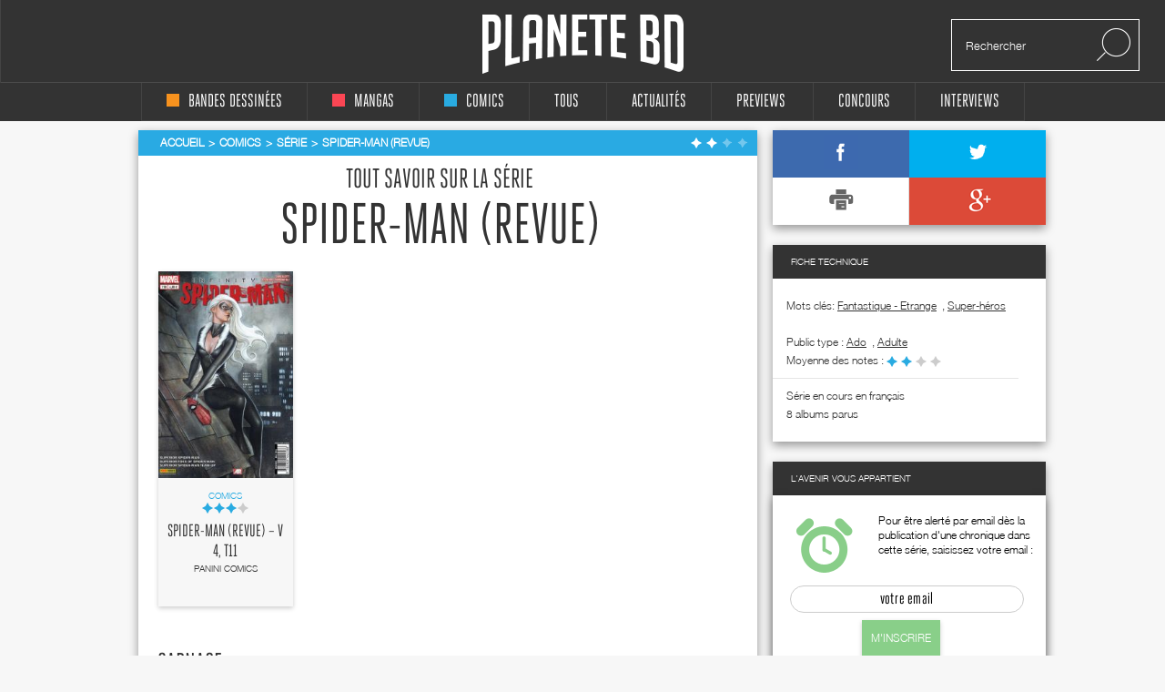

--- FILE ---
content_type: text/html; charset=UTF-8
request_url: https://static.planetebd.com/comics/series/le-spider-man-revue/5383.html
body_size: 21827
content:
<!DOCTYPE html PUBLIC "-//W3C//DTD XHTML 1.0 Transitional//EN" "http://www.w3.org/TR/xhtml1/DTD/xhtml1-transitional.dtd">
<html xmlns="http://www.w3.org/1999/xhtml" lang="fr" xml:lang="fr">
<head>
  <!--  meta -->
             <meta content="text/html; charset=utf-8" http-equiv="Content-Type" />
                      <meta name="description" content="Spider-Man (revue), comics " />
                      <meta name="title" content="Spider-Man (revue)" />
                     
  <link rel="canonical" href="https://static.planetebd.com/comics/series/spider-man-revue/5383.html" />

          <meta property="og:title" content="Tout savoir sur les séries proposées par Planetebd"/>
    <meta property="og:description" content="Tout savoir sur les séries proposées par Planetebd"/>
<meta property="og:type" content="book"/>
<meta property="og:url" content="https://static.planetebd.com/series/Spider-Man+%28revue%29%26type_id%3D3"/>
<meta property="og:site_name" content="planetebd.com"/>
    <meta property="fb:app_id" content="190758927615608" />
  <link rel="stylesheet" type="text/css" media="screen" href="https://static.planetebd.com/sw-combine/459cb1dc4fa76b8c3948dfa4933b8890.css?v=312" />
<script type="text/javascript" src="https://static.planetebd.com/sw-combine/aa9b219f67624074aa6ae611eb06bda0.js?v=312"></script>
  <title>Spider-Man (revue), série comics</title>
  <meta name="google-site-verification" content="06xsVISqHHg7-D_0fA8sHKsYO5QaXFFZsImUjs99tWc" />
  <meta name="google-site-verification" content="E7PCcQYMFvo1-bwEZ5laCr_pdevFJpumkOht9JGJxTQ" />

  <!-- cultureG master tag -->
  <script type="application/javascript" src="https://do69ll745l27z.cloudfront.net/scripts/master/planetebd.js" async></script>

  <!-- common google DFP call -->
  <script async='async' src='https://www.googletagservices.com/tag/js/gpt.js'></script>
  <script>
    var googletag = googletag || {};
    googletag.cmd = googletag.cmd || [];
  </script>
   <!-- ads for planetebd -->
   <script>
    googletag.cmd.push(function() {
      googletag.defineSlot('/6479159/website_dressing', [1366, 1038], 'div-gpt-ad-1519577324962-0').addService(googletag.pubads());
      googletag.defineSlot('/6479159/header', [[728, 90], [900, 250]], 'div-gpt-ad-1519577165659-0').addService(googletag.pubads());
      googletag.defineSlot('/6479159/rightColumn', [[300, 100], [300, 600], [300, 250]], 'div-gpt-ad-1518971249730-0').addService(googletag.pubads());
      googletag.pubads().enableSingleRequest();
      googletag.pubads().collapseEmptyDivs();
      googletag.enableServices();
  });
  </script>
  <!-- start for cultureg ads -->
  <script src='//www.smartadserver.com/config.js?nwid=104' type="text/javascript"></script>
  <script type="text/javascript">
    sas.setup({ domain: '//www.smartadserver.com'});
  </script>
  <script type="text/javascript">
    if(document.location.pathname == "/")
      cgPageId = 631820; //planetebd.com/hp
    else
      cgPageId = 631821; //planetebd.com/rg

	  sas.call("onecall", {
  		siteId:		95444, 
		  pageId:		cgPageId,
		  formatId:	'1391,920,922',
		  target:		''
	  });
  </script>
  <!-- end for cultureg ads -->
  <!-- ads for perfecto -->
  <script>
    googletag.cmd.push(function() {
      googletag.defineSlot('/5646810647/dfp-PlaneteBD-Giga', [950, 250], 'div-gpt-ad-1520605250165-0').addService(googletag.pubads());
      googletag.defineSlot('/5646810647/dfp-PlaneteBD-Habillage', [1, 1], 'div-gpt-ad-1520605250165-1').addService(googletag.pubads());
      googletag.defineSlot('/5646810647/dfp-PlaneteBD-Mega', [728, 90], 'div-gpt-ad-1520605250165-2').addService(googletag.pubads());
      googletag.defineSlot('/5646810647/dfp-PlaneteBD-Pave', [300, 250], 'div-gpt-ad-1520605250165-3').addService(googletag.pubads());
      googletag.pubads().enableSingleRequest();
      googletag.enableServices();
    });
  </script>



  <meta charset="utf-8">
  <meta http-equiv="X-UA-Compatible" content="IE=edge,chrome=1">
  <meta name="viewport" content="width=device-width, initial-scale=1">
 </head>

<body>
<div id="fb-root"></div>
<script>
  window.fbAsyncInit = function() {
    FB.init({
      appId      : 190758927615608,
      xfbml      : true,
      version    : 'v2.5'
    });
  };
  fbSDK('script', 'facebook-jssdk');
</script>

<div class="main-wrap">

  <div id="website-dressing-container">
    <div id="website-dressing">
      <div id='div-gpt-ad-1519577324962-0'>
        <script>
          googletag.cmd.push(function() { googletag.display('div-gpt-ad-1519577324962-0'); });
        </script>
      </div>      
    </div>
  </div>

  <input id="main-nav-check" type="checkbox">
  <div class="container head" style="width: 100%">
    <div class ="header" id="header">
    
<label for="main-nav-check" id="iconMenuMobile" class="toggle" onclick="" title="Menu">≡</label>
<div class="menu-trigger"></div>
<a href="/" title="Planete BD" id="logo">Planete</a>
<div class="search">
    <form action="/recherche" method="GET">
        <input type="text" placeholder="Rechercher" name="mot-clef">
        <button class="search-submit-btn" disabled type="submit"><img src="/styles/originalversion/frontend/img/ico_search.png" alt="Search Icone"></button>
    </form>
</div>
    </div>
  </div>

  <nav class="menu_mobile">
    
<div id="menu">
    <label class="toggle" title="Close" onclick="" for="main-nav-check" style="right: 0; top: 15px;">×</label>
    <ul>

        <li>
            <a href="/accueil/bd/1.html" title="page d'accueil bd">
                <div class ="color-indicator-type-1"></div>bandes dessinées
            </a>

            <label class="toggle-sub" id="toggle_display_disabled" onclick="" for="fof">►</label>
            <input id="fof" class="sub-nav-check" type="checkbox">

            <ul id="fof-sub" class="sub-nav" style="top: 0;">
                <li class="sub-heading">
                    bandes dessinées
                    <label class="toggle" title="Back" onclick="" for="fof"  style="right:0; top:10px; font-size:29px;">►</label>
                </li>
                <li>
                    <a href="/actualites/bande-dessinee.html" title="actualités bds">Actualités</a>
                </li>
                <li>
                    <a href="/recherche/type/bd-1/nouveaute.html" title="nouveautés bd">Nouvelles chroniques</a>
                </li>
                <li>
                    <a href="/a-paraitre/bd/1.html" title="bd à paraître">À paraitre</a>
                </li>
                <li>
                    <a href="/recherche/type/bd-1/note/4.html" title="bd bédiens d'or">Tous les&nbsp;
                        <img src="/styles/originalversion/frontend/img/ico_star_y.png" alt="Grey Star">
                        <img src="/styles/originalversion/frontend/img/ico_star_y.png" alt="Grey Star">
                        <img src="/styles/originalversion/frontend/img/ico_star_y.png" alt="Grey Star">
                        <img src="/styles/originalversion/frontend/img/ico_star_y.png" alt="Grey Star">
                    </a>
                </li>
                <li>
                    <a href="/recherche/type/bd-1/note/3.html" title="bd bédiens d'argent">Tous les&nbsp;
                        <img src="/styles/originalversion/frontend/img/ico_star_y.png" alt="Grey Star">
                        <img src="/styles/originalversion/frontend/img/ico_star_y.png" alt="Grey Star">
                        <img src="/styles/originalversion/frontend/img/ico_star_y.png" alt="Grey Star">
                        <img src="/styles/originalversion/frontend/img/ico_star_grey.png" alt="Bold Grey Star">
                    </a>
                </li>
                <li>
                    <a href="/mots-cles/1.html">Par Mots Clés</a>
                </li>
                <li>
                    <a href="#">Par Public</a>
                    <label class="toggle-sub" id="toggle_display" onclick="" for="fof-portfolio-public">►</label>
                    <input id="fof-portfolio-public" class="sub-nav-check" type="checkbox">

                    <ul id="fof-portfolio-sub" class="sub-nav" style="top: 0;">
                        <li class="sub-heading">
                            Par Public
                            <label class="toggle" title="Back" onclick="" for="fof-portfolio-public"  style="right:0; top:10px; font-size:29px;">►</label>
                        </li>
                        <li>
                            <a href="/recherche/type/bd-1/public/enfant-1.html" title="bd enfant">Enfant</a>
                            <input id="fof-history" class="sub-nav-check" type="checkbox">
                        </li>
                                                <li>
                            <a href="/recherche/type/bd-1/public/ado-2.html" title="bd ado">Ado</a>
                            <input id="fof-history" class="sub-nav-check" type="checkbox">
                        </li>
                                                <li>
                            <a href="/recherche/type/bd-1/public/adulte-3.html" title="bd adulte">Adulte</a>
                            <input id="fof-history" class="sub-nav-check" type="checkbox">
                        </li>
                                            </ul>
                </li>
                <li>
                    <a href="/interviews/bande-dessinee.html" title="interviews bande dessinées">interviews</a>
                </li>
            </ul>
        </li>

        <li>
            <a href="/accueil/manga/2.html" title="page d'accueil manga">
                <div class ="color-indicator-type-2"></div>mangas
            </a>

            <label class="toggle-sub" id="toggle_display_disabled" onclick="" for="fast-apps">►</label>
            <input id="fast-apps" class="sub-nav-check" type="checkbox">

            <ul id="fa-sub" class="sub-nav" style="top: 0;">
                <li class="sub-heading">
                    mangas
                    <label class="toggle" title="Back" onclick="" for="fast-apps"  style="right:0; top:10px; font-size:29px;">►</label>
                </li>
                <li>
                    <a href="/actualites/manga.html" title="actualités mangas">Actualités</a>
                </li>
                <li>
                    <a href="/recherche/type/manga-2/nouveaute.html" title="nouveautés manga">Nouvelles chroniques</a>
                </li>
                <li>
                    <a href="/a-paraitre/manga/2.html" title="manga à paraître">à paraître</a>
                </li>
                <li>
                    <a href="/recherche/type/manga-2/note/4.html" title="manga mangarins d'or">Tous les&nbsp;
                        <img src="/styles/originalversion/frontend/img/ico_star_r.png" alt="Grey Star">
                        <img src="/styles/originalversion/frontend/img/ico_star_r.png" alt="Grey Star">
                        <img src="/styles/originalversion/frontend/img/ico_star_r.png" alt="Grey Star">
                        <img src="/styles/originalversion/frontend/img/ico_star_r.png" alt="Grey Star">
                    </a>
                </li>
                <li>
                    <a href="/recherche/type/manga-2/note/3.html" title="manga bédiens d'argent">Tous les&nbsp;
                        <img src="/styles/originalversion/frontend/img/ico_star_r.png" alt="Grey Star">
                        <img src="/styles/originalversion/frontend/img/ico_star_r.png" alt="Grey Star">
                        <img src="/styles/originalversion/frontend/img/ico_star_r.png" alt="Grey Star">
                        <img src="/styles/originalversion/frontend/img/ico_star_grey.png" alt="Bold Grey Star">
                    </a>
                </li>

                <li>
                    <a href="/mots-cles/2.html">Par Mots Clés</a>
                </li>


                <!--<li>
                    <a href="" title="previews manga">previews</a>
                </li>-->
                <!--
                        <li>
                            <a href="#">Concours</a>
                        </li>
                        <li>
                            <a href="#">Dossiers</a>
                        </li>
                        -->
                <li>
                    <a href="#">Par Public</a>
                    <label class="toggle-sub" id="toggle_display" onclick="" for="fa-portfolio-public">►</label>
                    <input id="fa-portfolio-public" class="sub-nav-check" type="checkbox">

                    <ul id="fa-portfolio-sub" class="sub-nav" style="top: 0;">
                        <li class="sub-heading">
                            Par Public
                            <label class="toggle" title="Back" onclick="" for="fa-portfolio-public"  style="right:0; top:10px; font-size:29px;">►</label>
                        </li>
                        <li>
                            <a href="/recherche/type/manga-2/public/enfant-1.html" title="manga enfant">Enfant</a>
                            <input id="fof-history" class="sub-nav-check" type="checkbox">
                        </li>
                                                <li>
                            <a href="/recherche/type/manga-2/public/ado-2.html" title="manga ado">Ado</a>
                            <input id="fof-history" class="sub-nav-check" type="checkbox">
                        </li>
                                                <li>
                            <a href="/recherche/type/manga-2/public/adulte-3.html" title="manga adulte">Adulte</a>
                            <input id="fof-history" class="sub-nav-check" type="checkbox">
                        </li>
                                            </ul>
                </li>

                <li>
                    <a href="/interviews/manga.html" title="interviews mangas">interviews</a>
                </li>
            </ul>

        </li>

        <li>
            <a href="/accueil/comics/3.html" title="page d'accueil comics">
                <div class ="color-indicator-type-3"></div>comics
            </a>

            <label class="toggle-sub" id="toggle_display_disabled" onclick="" for="jemcon">►</label>
            <input id="jemcon" class="sub-nav-check" type="checkbox">

            <ul id="jemcon-sub" class="sub-nav" style="top: 0;">
                <li class="sub-heading">
                    comics
                    <label class="toggle" title="Back" onclick="" for="jemcon"  style="right:0; top:10px; font-size:29px;">►</label>
                </li>
                <li>
                    <a href="/actualites/comics.html" title="actualités comics">Actualités</a>
                </li>
                <li>
                    <a href="/recherche/type/comics-3/nouveaute.html" title="nouveautés comics">Nouvelles chroniques</a>
                </li>
                <li>
                    <a href="/a-paraitre/comics/3.html" title="comics à paraître">à paraître
                    </a>
                </li>
                <li>
                    <a href="/recherche/type/comics-3/note/4.html" title="comics bédiens d'or">Tous les&nbsp;
                        <img src="/styles/originalversion/frontend/img/ico_star_b.png" alt="Grey Star">
                        <img src="/styles/originalversion/frontend/img/ico_star_b.png" alt="Grey Star">
                        <img src="/styles/originalversion/frontend/img/ico_star_b.png" alt="Grey Star">
                        <img src="/styles/originalversion/frontend/img/ico_star_b.png" alt="Grey Star">
                    </a>
                </li>
                <li>
                    <a href="/recherche/type/comics-3/note/3.html" title="comics bédiens d'argent">Tous les&nbsp;
                        <img src="/styles/originalversion/frontend/img/ico_star_b.png" alt="Grey Star">
                        <img src="/styles/originalversion/frontend/img/ico_star_b.png" alt="Grey Star">
                        <img src="/styles/originalversion/frontend/img/ico_star_b.png" alt="Grey Star">
                        <img src="/styles/originalversion/frontend/img/ico_star_grey.png" alt="Bold Grey Star">
                    </a>
                </li>

                <li>
                    <a href="/mots-cles/3.html">Par Mots Clés</a>
                </li>

               <!-- <li>
                    <a href="" title="previews comics">previews</a>
                </li>-->
                <!--
                <li>
                    <a href="#">Concours</a>
                </li>
                <li>
                    <a href="#">Dossiers</a>
                </li>
                -->
                <li>
                    <a href="#">Par Public</a>
                    <label class="toggle-sub" id="toggle_display" onclick="" for="jemcon-portfolio-public">►</label>
                    <input id="jemcon-portfolio-public" class="sub-nav-check" type="checkbox">

                    <ul id="jemcon-portfolio-sub" class="sub-nav" style="top: 0;">
                        <li class="sub-heading">
                            Par Public
                            <label class="toggle" title="Back" onclick="" for="jemcon-portfolio-public"  style="right:0; top:10px; font-size:29px;">►</label>
                        </li>
                        <li>
                            <a href="/recherche/type/comics-3/public/enfant-1.html" title="comics enfant">Enfant</a>
                            <input id="fof-history" class="sub-nav-check" type="checkbox">
                        </li>
                                                <li>
                            <a href="/recherche/type/comics-3/public/ado-2.html" title="comics ado">Ado</a>
                            <input id="fof-history" class="sub-nav-check" type="checkbox">
                        </li>
                                                <li>
                            <a href="/recherche/type/comics-3/public/adulte-3.html" title="comics adulte">Adulte</a>
                            <input id="fof-history" class="sub-nav-check" type="checkbox">
                        </li>
                                            </ul>
                </li>

                <li>
                    <a href="/interviews/comics.html" title="interviews comics">interviews</a>
                </li>

            </ul>
        </li>

        <li>
            <a href="/" title="accueil Planète BD">tous
            </a>

            <label class="toggle-sub" id="toggle_display_disabled" onclick="" for="all">►</label>
            <input id="all" class="sub-nav-check" type="checkbox">

            <ul id="all-sub" class="sub-nav" style="top: 0;">
                <li class="sub-heading">
                    tous
                    <label class="toggle" title="Back" onclick="" for="all"  style="right:0; top:10px; font-size:29px;">►</label>
                </li>
                <li>
                    <a href="/actualites/bande-dessinee-manga-comics.html" title="actualités">Actualités</a>
                </li>
                <li>
                    <a href="/recherche.html" title="nouveautés">Nouvelles chroniques</a>
                </li>
                <li>
                    <a href="/a-paraitre/bande-dessinee-manga-comics.html" title="à paraître">à paraître</a>
                </li>
                <li>
                    <a href="/recherche/note/4.html" title="bédiens d'or">Tous les&nbsp;
                        <img src="/styles/originalversion/frontend/img/ico_star_g.png" alt="Grey Star">
                        <img src="/styles/originalversion/frontend/img/ico_star_g.png" alt="Grey Star">
                        <img src="/styles/originalversion/frontend/img/ico_star_g.png" alt="Grey Star">
                        <img src="/styles/originalversion/frontend/img/ico_star_g.png" alt="Grey Star">
                    </a>
                </li>
                <li>
                    <a href="/recherche/note/3.html" title="bédiens d'argent">Tous les&nbsp;
                        <img src="/styles/originalversion/frontend/img/ico_star_g.png" alt="Grey Star">
                        <img src="/styles/originalversion/frontend/img/ico_star_g.png" alt="Grey Star">
                        <img src="/styles/originalversion/frontend/img/ico_star_g.png" alt="Grey Star">
                        <img src="/styles/originalversion/frontend/img/ico_star_grey.png" alt="Bold Grey Star">
                    </a>
                </li>
               <!-- <li>
                    <a href="" title="idées cadeaux">idées cadeaux</a>
                </li>-->
                <!--<li>
                    <a href="" title="previews">previews</a>
                </li>-->
                <li>
                    <a href="/mots-cles.html">Par Mots Clés</a>
                </li>
                <!--<li>
                    <a href="" title="previews bd">previews</a>
                </li>-->
                <!--
                <li>
                    <a href="#">Concours</a>
                </li>
                <li>
                    <a href="#">Dossiers</a>
                </li>
                -->                
                <li>
                    <a href="#">Par Public</a>
                    <label class="toggle-sub" id="toggle_display" onclick="" for="all-portfolio-public">►</label>
                    <input id="all-portfolio-public" class="sub-nav-check" type="checkbox">

                    <ul id="all-portfolio-sub" class="sub-nav" style="top: 0;">
                        <li class="sub-heading">
                            Par Public
                            <label class="toggle" title="Back" onclick="" for="all-portfolio-public"  style="right:0; top:10px; font-size:29px;">►</label>
                        </li>
                        <li>
                            <a href="/recherche/public/enfant-1.html" title="bd enfant">Enfant</a>
                            <input id="fof-history" class="sub-nav-check" type="checkbox">
                        </li>
                                                <li>
                            <a href="/recherche/public/ado-2.html" title="bd ado">Ado</a>
                            <input id="fof-history" class="sub-nav-check" type="checkbox">
                        </li>
                                                <li>
                            <a href="/recherche/public/adulte-3.html" title="bd adulte">Adulte</a>
                            <input id="fof-history" class="sub-nav-check" type="checkbox">
                        </li>
                                            </ul>
                </li>
                <li>
                    <a href="/interviews/bande-dessinee-manga-comics.html" title="interviews">interviews</a>
                </li>
                <!--<li>
                    <a href="" title="dossiers">dossiers</a>
                </li>-->
            </ul>
        </li>
        <!--<li>
            <a href="" title="accueil idées cadeaux"><b>idées cadeaux</b>
            </a>
            <label class="toggle-sub" id="toggle_display_disabled" onclick="" for="gift">►</label>
            <input id="gift" class="sub-nav-check" type="checkbox">

            <ul id="gift-sub" class="sub-nav" style="top: 0;">
                <li class="sub-heading">
                    idées cadeaux
                    <label class="toggle" title="Back" onclick="" for="gift"  style="right:0; top:10px; font-size:29px;">►</label>
                </li>
                <li>
                    <a href="" title="idées cadeaux bd">bandes dessinées</a>
                </li>
                <li>
                    <a href="" title="idées cadeaux mangas">mangas</a>
                </li>
                <li>
                    <a href="" title="idées cadeaux comics">comics</a>
                </li>
                <li>
                    <a href="" title="accueil">Tous types</a>
                </li>
            </ul>
        </li>-->

        <li>
            <a href="/actualites/bande-dessinee-manga-comics.html" title="actualités">Actualités
            </a>

            <label class="toggle-sub" id="toggle_display_disabled" onclick="" for="preview">►</label>
            <input id="preview" class="sub-nav-check" type="checkbox">

            <ul id="preview-sub" class="sub-nav" style="top: 0;">
                <li class="sub-heading">
                    Actualités
                    <label class="toggle" title="Back" onclick="" for="preview"  style="right:0; top:10px; font-size:29px;">►</label>
                </li>
               <!-- <li>
                    <a href="" title="previews bd">previews</a>
                </li>-->
                <li>
                    <a href="/actualites/bande-dessinee.html" title="actualités bds"><div class ="color-indicator-type-1"></div>bandes dessinées</a>
                </li>
                <li>
                    <a href="/actualites/manga.html" title="actualités mangas"><div class ="color-indicator-type-2"></div>mangas</a>
                </li>
                <li>
                    <a href="/actualites/comics.html" title="actualités comics"><div class ="color-indicator-type-3"></div>comics</a>
                </li>
                <li>
                    <a href="/actualites/bande-dessinee-manga-comics.html" title="actualités">Tous types</a>
                </li>
            </ul>
        </li>
        <li>
            <a href="/preview-bande-dessinee-manga-comics.html" title="previews">Previews</a>
       </li>

        <li>
            <a href="/concours/bande-dessinee-manga-comics.html" title="accueil des concours">concours
            </a>
            <label class="toggle-sub" id="toggle_display_disabled" onclick="" for="contest">►</label>
            <input id="contest" class="sub-nav-check" type="checkbox">

            <ul id="contest-sub" class="sub-nav" style="top: 0;">
                <li class="sub-heading">
                    concours
                    <label class="toggle" title="Back" onclick="" for="contest"  style="right:0; top:10px; font-size:29px;">►</label>
                </li>
                            </ul>
        </li>


        <li>
            <a href="/interviews/bande-dessinee-manga-comics.html" title="accueil des interviews">interviews
            </a>
            <label class="toggle-sub" id="toggle_display_disabled" onclick="" for="interview">►</label>
            <input id="interview" class="sub-nav-check" type="checkbox">

            <ul id="interview-sub" class="sub-nav" style="top: 0;">
                <li class="sub-heading">
                    interviews
                    <label class="toggle" title="Back" onclick="" for="interview"  style="right:0; top:10px; font-size:29px;">►</label>
                </li>

                                    <li><a href="/interview/hub/1593.html" title="interview de Hub"><div class ="color-indicator-type-1"></div>Hub</a></li>
                                    <li><a href="/interview/benoit-dahan/1592.html" title="interview de Benoît Dahan"><div class ="color-indicator-type-1"></div>Benoît Dahan</a></li>
                                    <li><a href="/interview/jean-dytar/1591.html" title="interview de Jean Dytar"><div class ="color-indicator-type-1"></div>Jean Dytar</a></li>
                                    <li><a href="/interview/franck-biancarelli/1589.html" title="interview de Franck Biancarelli"><div class ="color-indicator-type-1"></div>Franck Biancarelli</a></li>
                                    <li><a href="/interview/bastien-vives/1590.html" title="interview de Bastien Vives "><div class ="color-indicator-type-1"></div>Bastien Vives </a></li>
                            </ul>
        </li>



    </ul>
</div>
  </nav>
    <div class="wrap"  >
      <div class="banner">
        <!-- planetebd planetebd dfp tag -->
        <div id='div-gpt-ad-1519577165659-0'>
          <script>
            googletag.cmd.push(function() { googletag.display('div-gpt-ad-1519577165659-0'); });
          </script>
        </div>        
      </div>
      <div class="body">
        <div class="container">
          

<div class="content">
    <div class="box-white">
        
    <div class="breadcrumbs blue hh" itemscope itemtype="http://data-vocabulary.org/Breadcrumb">

        <ul>
            <li><a href="/" title="page d'accueil planeteBD" itemprop="url"><span itemprop="title">Accueil</span></a></li>
            <li><a href="/accueil/comics/3.html#accueil" title="Comics" itemprop="url"><span itemprop="title">Comics</span></a></li>

                            <li><a  itemprop="url" href="/comics/series/spider-man-revue/5383.html#fil" title="Spider-Man (revue)"><span itemprop="title">Série</span></a></li>
                <li class="active"><a  itemprop="url" href="/comics/series/spider-man-revue/5383.html#fil" title="Spider-Man (revue)"><span itemprop="title">Spider-Man (revue)</span></a></li>
                </ul><div class="stars">

            <img src="/styles/originalversion/frontend/img/ico_star_w.png" alt="White Star">
            <img src="/styles/originalversion/frontend/img/ico_star_w.png" alt="White Star">
    
            <img src="/styles/originalversion/frontend/img/ico_star_l.png" alt="Light Star">
            <img src="/styles/originalversion/frontend/img/ico_star_l.png" alt="Light Star">
    

<div class="mark-information">
    <h2>CHEF D'ŒUVRE&nbsp;&nbsp;
            <img src="/styles/originalversion/frontend/img/ico_star_green.png" alt="Green Star">
            <img src="/styles/originalversion/frontend/img/ico_star_green.png" alt="Green Star">
            <img src="/styles/originalversion/frontend/img/ico_star_green.png" alt="Green Star">
            <img src="/styles/originalversion/frontend/img/ico_star_green.png" alt="Green Star">
        </h2>

    <h2>TRÈS BON&nbsp;&nbsp;
            <img src="/styles/originalversion/frontend/img/ico_star_green.png" alt="Green Star">
            <img src="/styles/originalversion/frontend/img/ico_star_green.png" alt="Green Star">
            <img src="/styles/originalversion/frontend/img/ico_star_green.png" alt="Green Star">
            <img src="/styles/originalversion/frontend/img/ico_star_g.png" alt="Dark Star">
    </h2>

    <h2>BON&nbsp;&nbsp;
            <img src="/styles/originalversion/frontend/img/ico_star_green.png" alt="Green Star">
            <img src="/styles/originalversion/frontend/img/ico_star_green.png" alt="Green Star">
                <img src="/styles/originalversion/frontend/img/ico_star_g.png" alt="Dark Star">
            <img src="/styles/originalversion/frontend/img/ico_star_g.png" alt="Dark Star">
        </h2>

    <h2>BOF. MOYEN&nbsp;&nbsp;
        <img src="/styles/originalversion/frontend/img/ico_star_green.png" alt="Green Star">
            <img src="/styles/originalversion/frontend/img/ico_star_g.png" alt="Dark Star">
            <img src="/styles/originalversion/frontend/img/ico_star_g.png" alt="Dark Star">
            <img src="/styles/originalversion/frontend/img/ico_star_g.png" alt="Dark Star">
        </h2>

    <h2>BIDE&nbsp;&nbsp;
            <img src="/styles/originalversion/frontend/img/ico_star_g.png" alt="Dark Star">
            <img src="/styles/originalversion/frontend/img/ico_star_g.png" alt="Dark Star">
            <img src="/styles/originalversion/frontend/img/ico_star_g.png" alt="Dark Star">
            <img src="/styles/originalversion/frontend/img/ico_star_g.png" alt="Dark Star">
        </h2>
</div></div>


            
    </div>



        <div class="series-details">
            <h2>Tout savoir sur la série</h2>
            <h1>Spider-Man (revue)</h1>

            
        </div>


        <div class="search-results series_albums">

            <section>
                <!-- albums without cycle or without any special format -->
                
                
                    
                    
                    
                    
                    
                    
                    
                    
                    
                    
                    
                    
                    
                    
                    
                    
                    
                    
                    
                    
                    
                    
                    
                    
                    
                    
                    
                    
                    
                    
                    
                    
                    
                    
                    
                    
                    
                    
                                                                        
                        
                        <article>
                            
        <div class="image">

    <a href="/comics/panini-comics/spider-man-revue/invasion/23302.html">
                    <img src="https://static.planetebd.com/dynamicImages/album/cover/normal/23/30/album-cover-normal-23302.jpg"  alt=" Spider-Man (revue) – V 4, T11 : Invasion (0), comics chez Panini Comics de Slott, Spencer, Gage, Rodi, Camuncoli, Lopez, Dell, Del Mundo, Rodriguez, Lieber, Rosenberg, Fabela, Granov, Rivera" itemprop="image" />            </a>
</div>

<div class="text blue">
    <div class="cat">Comics</div>

    <div class="rating">
        
                        <img src="/styles/originalversion/frontend/img/ico_star_b.png" alt="Blue Star">
                                <img src="/styles/originalversion/frontend/img/ico_star_b.png" alt="Blue Star">
                                <img src="/styles/originalversion/frontend/img/ico_star_b.png" alt="Blue Star">
            
            <img src="/styles/originalversion/frontend/img/ico_star_g.png" alt="Grey Star">
    
<div class="mark-information">
    <h2>CHEF D'ŒUVRE&nbsp;&nbsp;
            <img src="/styles/originalversion/frontend/img/ico_star_green.png" alt="Green Star">
            <img src="/styles/originalversion/frontend/img/ico_star_green.png" alt="Green Star">
            <img src="/styles/originalversion/frontend/img/ico_star_green.png" alt="Green Star">
            <img src="/styles/originalversion/frontend/img/ico_star_green.png" alt="Green Star">
        </h2>

    <h2>TRÈS BON&nbsp;&nbsp;
            <img src="/styles/originalversion/frontend/img/ico_star_green.png" alt="Green Star">
            <img src="/styles/originalversion/frontend/img/ico_star_green.png" alt="Green Star">
            <img src="/styles/originalversion/frontend/img/ico_star_green.png" alt="Green Star">
            <img src="/styles/originalversion/frontend/img/ico_star_g.png" alt="Dark Star">
    </h2>

    <h2>BON&nbsp;&nbsp;
            <img src="/styles/originalversion/frontend/img/ico_star_green.png" alt="Green Star">
            <img src="/styles/originalversion/frontend/img/ico_star_green.png" alt="Green Star">
                <img src="/styles/originalversion/frontend/img/ico_star_g.png" alt="Dark Star">
            <img src="/styles/originalversion/frontend/img/ico_star_g.png" alt="Dark Star">
        </h2>

    <h2>BOF. MOYEN&nbsp;&nbsp;
        <img src="/styles/originalversion/frontend/img/ico_star_green.png" alt="Green Star">
            <img src="/styles/originalversion/frontend/img/ico_star_g.png" alt="Dark Star">
            <img src="/styles/originalversion/frontend/img/ico_star_g.png" alt="Dark Star">
            <img src="/styles/originalversion/frontend/img/ico_star_g.png" alt="Dark Star">
        </h2>

    <h2>BIDE&nbsp;&nbsp;
            <img src="/styles/originalversion/frontend/img/ico_star_g.png" alt="Dark Star">
            <img src="/styles/originalversion/frontend/img/ico_star_g.png" alt="Dark Star">
            <img src="/styles/originalversion/frontend/img/ico_star_g.png" alt="Dark Star">
            <img src="/styles/originalversion/frontend/img/ico_star_g.png" alt="Dark Star">
        </h2>
</div>    </div>
    <h2><a href="/comics/panini-comics/spider-man-revue/invasion/23302.html#serie" title=" Spider-Man (revue) – V 4, T11"> Spider-Man (revue) – V 4, T11</a></h2>
    <h4>Panini Comics</h4>
</div>
                        </article>

                        
                    
                    
                    
                    
                    
                    
                    
                    
                    
                    
                    
                    
                    
                    
                    
                    
                    
                    
                    
                    
                    
                    
                    
                    
                    
                    
                    
                    
                    
                    
                    
                    
                    
                    
                    
                    
                    
                    
                    
                    
                    
                    
                    
                    
                    
                    
                    
                    
                    
                    
                    
                    
                    
                    
                    
                    
                    
                    
                    
                    
                    
                    
                    
                    
                    
                    
                    
                    
                    
                    
                    
                    
                    
                    
                    
                    
                    
                    
                    
                    
                    
                    
                    
                    
                    
                    
                    
                    
                    
                    
                    
                    
                    
                    
                    
                    
                    
                    
                    
                    
                    
                    
                    
                    
                    
                    
                    
                    
                                                                         
                                <h1>CARNAGE</h1>
                                                            
                        
                        <article>
                            
        <div class="image">

    <a href="/comics/panini-comics/spider-man-revue/carnage-usa/18290.html">
                    <img src="https://static.planetebd.com/dynamicImages/album/cover/normal/18/29/album-cover-normal-18290.jpg"  alt="Spider-Man (revue), Carnage : Carnage USA (0), comics chez Panini Comics de Wells, Crain" itemprop="image" />            </a>
</div>

<div class="text blue">
    <div class="cat">Comics</div>

    <div class="rating">
        
                        <img src="/styles/originalversion/frontend/img/ico_star_b.png" alt="Blue Star">
                                <img src="/styles/originalversion/frontend/img/ico_star_b.png" alt="Blue Star">
            
            <img src="/styles/originalversion/frontend/img/ico_star_g.png" alt="Grey Star">
            <img src="/styles/originalversion/frontend/img/ico_star_g.png" alt="Grey Star">
    
<div class="mark-information">
    <h2>CHEF D'ŒUVRE&nbsp;&nbsp;
            <img src="/styles/originalversion/frontend/img/ico_star_green.png" alt="Green Star">
            <img src="/styles/originalversion/frontend/img/ico_star_green.png" alt="Green Star">
            <img src="/styles/originalversion/frontend/img/ico_star_green.png" alt="Green Star">
            <img src="/styles/originalversion/frontend/img/ico_star_green.png" alt="Green Star">
        </h2>

    <h2>TRÈS BON&nbsp;&nbsp;
            <img src="/styles/originalversion/frontend/img/ico_star_green.png" alt="Green Star">
            <img src="/styles/originalversion/frontend/img/ico_star_green.png" alt="Green Star">
            <img src="/styles/originalversion/frontend/img/ico_star_green.png" alt="Green Star">
            <img src="/styles/originalversion/frontend/img/ico_star_g.png" alt="Dark Star">
    </h2>

    <h2>BON&nbsp;&nbsp;
            <img src="/styles/originalversion/frontend/img/ico_star_green.png" alt="Green Star">
            <img src="/styles/originalversion/frontend/img/ico_star_green.png" alt="Green Star">
                <img src="/styles/originalversion/frontend/img/ico_star_g.png" alt="Dark Star">
            <img src="/styles/originalversion/frontend/img/ico_star_g.png" alt="Dark Star">
        </h2>

    <h2>BOF. MOYEN&nbsp;&nbsp;
        <img src="/styles/originalversion/frontend/img/ico_star_green.png" alt="Green Star">
            <img src="/styles/originalversion/frontend/img/ico_star_g.png" alt="Dark Star">
            <img src="/styles/originalversion/frontend/img/ico_star_g.png" alt="Dark Star">
            <img src="/styles/originalversion/frontend/img/ico_star_g.png" alt="Dark Star">
        </h2>

    <h2>BIDE&nbsp;&nbsp;
            <img src="/styles/originalversion/frontend/img/ico_star_g.png" alt="Dark Star">
            <img src="/styles/originalversion/frontend/img/ico_star_g.png" alt="Dark Star">
            <img src="/styles/originalversion/frontend/img/ico_star_g.png" alt="Dark Star">
            <img src="/styles/originalversion/frontend/img/ico_star_g.png" alt="Dark Star">
        </h2>
</div>    </div>
    <h2><a href="/comics/panini-comics/spider-man-revue/carnage-usa/18290.html#serie" title="Spider-Man (revue), Carnage">Spider-Man (revue), Carnage</a></h2>
    <h4>Panini Comics</h4>
</div>
                        </article>

                        
                    
                    
                                                                        
                        
                        <article>
                            
        <div class="image">

    <a href="/comics/panini-comics/spider-man-revue/une-affaire-de-famille/15601.html">
                    <img src="https://static.planetebd.com/dynamicImages/album/cover/normal/15/60/album-cover-normal-15601.jpg"  alt="Spider-Man (revue), Carnage : Une affaire de famille (0), comics chez Panini Comics de Wells, Crain" itemprop="image" />            </a>
</div>

<div class="text blue">
    <div class="cat">Comics</div>

    <div class="rating">
        
                        <img src="/styles/originalversion/frontend/img/ico_star_b.png" alt="Blue Star">
                                <img src="/styles/originalversion/frontend/img/ico_star_b.png" alt="Blue Star">
            
            <img src="/styles/originalversion/frontend/img/ico_star_g.png" alt="Grey Star">
            <img src="/styles/originalversion/frontend/img/ico_star_g.png" alt="Grey Star">
    
<div class="mark-information">
    <h2>CHEF D'ŒUVRE&nbsp;&nbsp;
            <img src="/styles/originalversion/frontend/img/ico_star_green.png" alt="Green Star">
            <img src="/styles/originalversion/frontend/img/ico_star_green.png" alt="Green Star">
            <img src="/styles/originalversion/frontend/img/ico_star_green.png" alt="Green Star">
            <img src="/styles/originalversion/frontend/img/ico_star_green.png" alt="Green Star">
        </h2>

    <h2>TRÈS BON&nbsp;&nbsp;
            <img src="/styles/originalversion/frontend/img/ico_star_green.png" alt="Green Star">
            <img src="/styles/originalversion/frontend/img/ico_star_green.png" alt="Green Star">
            <img src="/styles/originalversion/frontend/img/ico_star_green.png" alt="Green Star">
            <img src="/styles/originalversion/frontend/img/ico_star_g.png" alt="Dark Star">
    </h2>

    <h2>BON&nbsp;&nbsp;
            <img src="/styles/originalversion/frontend/img/ico_star_green.png" alt="Green Star">
            <img src="/styles/originalversion/frontend/img/ico_star_green.png" alt="Green Star">
                <img src="/styles/originalversion/frontend/img/ico_star_g.png" alt="Dark Star">
            <img src="/styles/originalversion/frontend/img/ico_star_g.png" alt="Dark Star">
        </h2>

    <h2>BOF. MOYEN&nbsp;&nbsp;
        <img src="/styles/originalversion/frontend/img/ico_star_green.png" alt="Green Star">
            <img src="/styles/originalversion/frontend/img/ico_star_g.png" alt="Dark Star">
            <img src="/styles/originalversion/frontend/img/ico_star_g.png" alt="Dark Star">
            <img src="/styles/originalversion/frontend/img/ico_star_g.png" alt="Dark Star">
        </h2>

    <h2>BIDE&nbsp;&nbsp;
            <img src="/styles/originalversion/frontend/img/ico_star_g.png" alt="Dark Star">
            <img src="/styles/originalversion/frontend/img/ico_star_g.png" alt="Dark Star">
            <img src="/styles/originalversion/frontend/img/ico_star_g.png" alt="Dark Star">
            <img src="/styles/originalversion/frontend/img/ico_star_g.png" alt="Dark Star">
        </h2>
</div>    </div>
    <h2><a href="/comics/panini-comics/spider-man-revue/une-affaire-de-famille/15601.html#serie" title="Spider-Man (revue), Carnage">Spider-Man (revue), Carnage</a></h2>
    <h4>Panini Comics</h4>
</div>
                        </article>

                        
                    
                    
                                            
                                                            <h1>Albums</h1>
                                                            
                        
                        <article>
                            
        <div class="image">

    <a href="/comics/panini-comics/spider-man-revue/affaires-de-famille/36086.html">
                    <img src="https://static.planetebd.com/dynamicImages/album/cover/normal/36/08/album-cover-normal-36086.jpg"  alt=" Spider-Man (revue) T10 : Affaires de famille (0), comics chez Panini Comics de David, Bendis, Gage, Conway, Slott, Zdarsky, Immonen, Stegman, Kubert, Bagley, Bazualda, Gracia, Bellaire, Keith, Beredo, Aburtov, Ponsor" itemprop="image" />            </a>
</div>

<div class="text blue">
    <div class="cat">Comics</div>

    <div class="rating">
        
                        <img src="/styles/originalversion/frontend/img/ico_star_b.png" alt="Blue Star">
            
            <img src="/styles/originalversion/frontend/img/ico_star_g.png" alt="Grey Star">
            <img src="/styles/originalversion/frontend/img/ico_star_g.png" alt="Grey Star">
            <img src="/styles/originalversion/frontend/img/ico_star_g.png" alt="Grey Star">
    
<div class="mark-information">
    <h2>CHEF D'ŒUVRE&nbsp;&nbsp;
            <img src="/styles/originalversion/frontend/img/ico_star_green.png" alt="Green Star">
            <img src="/styles/originalversion/frontend/img/ico_star_green.png" alt="Green Star">
            <img src="/styles/originalversion/frontend/img/ico_star_green.png" alt="Green Star">
            <img src="/styles/originalversion/frontend/img/ico_star_green.png" alt="Green Star">
        </h2>

    <h2>TRÈS BON&nbsp;&nbsp;
            <img src="/styles/originalversion/frontend/img/ico_star_green.png" alt="Green Star">
            <img src="/styles/originalversion/frontend/img/ico_star_green.png" alt="Green Star">
            <img src="/styles/originalversion/frontend/img/ico_star_green.png" alt="Green Star">
            <img src="/styles/originalversion/frontend/img/ico_star_g.png" alt="Dark Star">
    </h2>

    <h2>BON&nbsp;&nbsp;
            <img src="/styles/originalversion/frontend/img/ico_star_green.png" alt="Green Star">
            <img src="/styles/originalversion/frontend/img/ico_star_green.png" alt="Green Star">
                <img src="/styles/originalversion/frontend/img/ico_star_g.png" alt="Dark Star">
            <img src="/styles/originalversion/frontend/img/ico_star_g.png" alt="Dark Star">
        </h2>

    <h2>BOF. MOYEN&nbsp;&nbsp;
        <img src="/styles/originalversion/frontend/img/ico_star_green.png" alt="Green Star">
            <img src="/styles/originalversion/frontend/img/ico_star_g.png" alt="Dark Star">
            <img src="/styles/originalversion/frontend/img/ico_star_g.png" alt="Dark Star">
            <img src="/styles/originalversion/frontend/img/ico_star_g.png" alt="Dark Star">
        </h2>

    <h2>BIDE&nbsp;&nbsp;
            <img src="/styles/originalversion/frontend/img/ico_star_g.png" alt="Dark Star">
            <img src="/styles/originalversion/frontend/img/ico_star_g.png" alt="Dark Star">
            <img src="/styles/originalversion/frontend/img/ico_star_g.png" alt="Dark Star">
            <img src="/styles/originalversion/frontend/img/ico_star_g.png" alt="Dark Star">
        </h2>
</div>    </div>
    <h2><a href="/comics/panini-comics/spider-man-revue/affaires-de-famille/36086.html#serie" title=" Spider-Man (revue) T10"> Spider-Man (revue) T10</a></h2>
    <h4>Panini Comics</h4>
</div>
                        </article>

                        
                    
                    
                                            
                            
                        
                        <article>
                            
        <div class="image">

    <a href="/comics/panini-comics/spider-man-revue/rendez-vous/35524.html">
                    <img src="https://static.planetebd.com/dynamicImages/album/cover/normal/35/52/album-cover-normal-35524.jpg"  alt=" Spider-Man (revue) T9 : Rendez-vous... (0), comics chez Panini Comics de Conway, Slott, Bendis, Zdarsky, David, Immonen, Bagley, Bazualda, Stegman, Kubert, Keith, Ponsor, Aburtov, Mossa, Gracia, Ramos, Bellaire, Deodato Jr" itemprop="image" />            </a>
</div>

<div class="text blue">
    <div class="cat">Comics</div>

    <div class="rating">
        
                        <img src="/styles/originalversion/frontend/img/ico_star_b.png" alt="Blue Star">
                                <img src="/styles/originalversion/frontend/img/ico_star_b.png" alt="Blue Star">
            
            <img src="/styles/originalversion/frontend/img/ico_star_g.png" alt="Grey Star">
            <img src="/styles/originalversion/frontend/img/ico_star_g.png" alt="Grey Star">
    
<div class="mark-information">
    <h2>CHEF D'ŒUVRE&nbsp;&nbsp;
            <img src="/styles/originalversion/frontend/img/ico_star_green.png" alt="Green Star">
            <img src="/styles/originalversion/frontend/img/ico_star_green.png" alt="Green Star">
            <img src="/styles/originalversion/frontend/img/ico_star_green.png" alt="Green Star">
            <img src="/styles/originalversion/frontend/img/ico_star_green.png" alt="Green Star">
        </h2>

    <h2>TRÈS BON&nbsp;&nbsp;
            <img src="/styles/originalversion/frontend/img/ico_star_green.png" alt="Green Star">
            <img src="/styles/originalversion/frontend/img/ico_star_green.png" alt="Green Star">
            <img src="/styles/originalversion/frontend/img/ico_star_green.png" alt="Green Star">
            <img src="/styles/originalversion/frontend/img/ico_star_g.png" alt="Dark Star">
    </h2>

    <h2>BON&nbsp;&nbsp;
            <img src="/styles/originalversion/frontend/img/ico_star_green.png" alt="Green Star">
            <img src="/styles/originalversion/frontend/img/ico_star_green.png" alt="Green Star">
                <img src="/styles/originalversion/frontend/img/ico_star_g.png" alt="Dark Star">
            <img src="/styles/originalversion/frontend/img/ico_star_g.png" alt="Dark Star">
        </h2>

    <h2>BOF. MOYEN&nbsp;&nbsp;
        <img src="/styles/originalversion/frontend/img/ico_star_green.png" alt="Green Star">
            <img src="/styles/originalversion/frontend/img/ico_star_g.png" alt="Dark Star">
            <img src="/styles/originalversion/frontend/img/ico_star_g.png" alt="Dark Star">
            <img src="/styles/originalversion/frontend/img/ico_star_g.png" alt="Dark Star">
        </h2>

    <h2>BIDE&nbsp;&nbsp;
            <img src="/styles/originalversion/frontend/img/ico_star_g.png" alt="Dark Star">
            <img src="/styles/originalversion/frontend/img/ico_star_g.png" alt="Dark Star">
            <img src="/styles/originalversion/frontend/img/ico_star_g.png" alt="Dark Star">
            <img src="/styles/originalversion/frontend/img/ico_star_g.png" alt="Dark Star">
        </h2>
</div>    </div>
    <h2><a href="/comics/panini-comics/spider-man-revue/rendez-vous/35524.html#serie" title=" Spider-Man (revue) T9"> Spider-Man (revue) T9</a></h2>
    <h4>Panini Comics</h4>
</div>
                        </article>

                        
                    
                    
                                            
                            
                        
                        <article>
                            
        <div class="image">

    <a href="/comics/panini-comics/spider-man-revue/tout-reste-a-faire/35266.html">
                    <img src="https://static.planetebd.com/dynamicImages/album/cover/normal/35/26/album-cover-normal-35266.jpg"  alt=" Spider-Man (revue) T8 : Tout reste à faire (0), comics chez Panini Comics de Bendis, Conway, David, Zdarsky, Gage, Slott, Immonen, Siqueira, Kudranski, Bazualda, Stegman, Nauck, Bagley, Ponsor, d&#039; Armata, Gracia, Rosenberg, Aburtov, Keith, Campbell" itemprop="image" />            </a>
</div>

<div class="text blue">
    <div class="cat">Comics</div>

    <div class="rating">
        
                        <img src="/styles/originalversion/frontend/img/ico_star_b.png" alt="Blue Star">
                                <img src="/styles/originalversion/frontend/img/ico_star_b.png" alt="Blue Star">
            
            <img src="/styles/originalversion/frontend/img/ico_star_g.png" alt="Grey Star">
            <img src="/styles/originalversion/frontend/img/ico_star_g.png" alt="Grey Star">
    
<div class="mark-information">
    <h2>CHEF D'ŒUVRE&nbsp;&nbsp;
            <img src="/styles/originalversion/frontend/img/ico_star_green.png" alt="Green Star">
            <img src="/styles/originalversion/frontend/img/ico_star_green.png" alt="Green Star">
            <img src="/styles/originalversion/frontend/img/ico_star_green.png" alt="Green Star">
            <img src="/styles/originalversion/frontend/img/ico_star_green.png" alt="Green Star">
        </h2>

    <h2>TRÈS BON&nbsp;&nbsp;
            <img src="/styles/originalversion/frontend/img/ico_star_green.png" alt="Green Star">
            <img src="/styles/originalversion/frontend/img/ico_star_green.png" alt="Green Star">
            <img src="/styles/originalversion/frontend/img/ico_star_green.png" alt="Green Star">
            <img src="/styles/originalversion/frontend/img/ico_star_g.png" alt="Dark Star">
    </h2>

    <h2>BON&nbsp;&nbsp;
            <img src="/styles/originalversion/frontend/img/ico_star_green.png" alt="Green Star">
            <img src="/styles/originalversion/frontend/img/ico_star_green.png" alt="Green Star">
                <img src="/styles/originalversion/frontend/img/ico_star_g.png" alt="Dark Star">
            <img src="/styles/originalversion/frontend/img/ico_star_g.png" alt="Dark Star">
        </h2>

    <h2>BOF. MOYEN&nbsp;&nbsp;
        <img src="/styles/originalversion/frontend/img/ico_star_green.png" alt="Green Star">
            <img src="/styles/originalversion/frontend/img/ico_star_g.png" alt="Dark Star">
            <img src="/styles/originalversion/frontend/img/ico_star_g.png" alt="Dark Star">
            <img src="/styles/originalversion/frontend/img/ico_star_g.png" alt="Dark Star">
        </h2>

    <h2>BIDE&nbsp;&nbsp;
            <img src="/styles/originalversion/frontend/img/ico_star_g.png" alt="Dark Star">
            <img src="/styles/originalversion/frontend/img/ico_star_g.png" alt="Dark Star">
            <img src="/styles/originalversion/frontend/img/ico_star_g.png" alt="Dark Star">
            <img src="/styles/originalversion/frontend/img/ico_star_g.png" alt="Dark Star">
        </h2>
</div>    </div>
    <h2><a href="/comics/panini-comics/spider-man-revue/tout-reste-a-faire/35266.html#serie" title=" Spider-Man (revue) T8"> Spider-Man (revue) T8</a></h2>
    <h4>Panini Comics</h4>
</div>
                        </article>

                        
                    
                    
                                            
                            
                        
                        <article>
                            
        <div class="image">

    <a href="/comics/panini-comics/spider-man-revue/du-haut-d-un-arbre/35022.html">
                    <img src="https://static.planetebd.com/dynamicImages/album/cover/normal/35/02/album-cover-normal-35022.jpg"  alt=" Spider-Man (revue) T7 : Du haut d&#039;un arbre (0), comics chez Panini Comics de Bendis, Latour, Slott, Immonen, Rodriguez, Camuncoli, Pichelli, Renzi, Gracia, Keith, Ponsor, Isanove" itemprop="image" />            </a>
</div>

<div class="text blue">
    <div class="cat">Comics</div>

    <div class="rating">
        
                        <img src="/styles/originalversion/frontend/img/ico_star_b.png" alt="Blue Star">
                                <img src="/styles/originalversion/frontend/img/ico_star_b.png" alt="Blue Star">
            
            <img src="/styles/originalversion/frontend/img/ico_star_g.png" alt="Grey Star">
            <img src="/styles/originalversion/frontend/img/ico_star_g.png" alt="Grey Star">
    
<div class="mark-information">
    <h2>CHEF D'ŒUVRE&nbsp;&nbsp;
            <img src="/styles/originalversion/frontend/img/ico_star_green.png" alt="Green Star">
            <img src="/styles/originalversion/frontend/img/ico_star_green.png" alt="Green Star">
            <img src="/styles/originalversion/frontend/img/ico_star_green.png" alt="Green Star">
            <img src="/styles/originalversion/frontend/img/ico_star_green.png" alt="Green Star">
        </h2>

    <h2>TRÈS BON&nbsp;&nbsp;
            <img src="/styles/originalversion/frontend/img/ico_star_green.png" alt="Green Star">
            <img src="/styles/originalversion/frontend/img/ico_star_green.png" alt="Green Star">
            <img src="/styles/originalversion/frontend/img/ico_star_green.png" alt="Green Star">
            <img src="/styles/originalversion/frontend/img/ico_star_g.png" alt="Dark Star">
    </h2>

    <h2>BON&nbsp;&nbsp;
            <img src="/styles/originalversion/frontend/img/ico_star_green.png" alt="Green Star">
            <img src="/styles/originalversion/frontend/img/ico_star_green.png" alt="Green Star">
                <img src="/styles/originalversion/frontend/img/ico_star_g.png" alt="Dark Star">
            <img src="/styles/originalversion/frontend/img/ico_star_g.png" alt="Dark Star">
        </h2>

    <h2>BOF. MOYEN&nbsp;&nbsp;
        <img src="/styles/originalversion/frontend/img/ico_star_green.png" alt="Green Star">
            <img src="/styles/originalversion/frontend/img/ico_star_g.png" alt="Dark Star">
            <img src="/styles/originalversion/frontend/img/ico_star_g.png" alt="Dark Star">
            <img src="/styles/originalversion/frontend/img/ico_star_g.png" alt="Dark Star">
        </h2>

    <h2>BIDE&nbsp;&nbsp;
            <img src="/styles/originalversion/frontend/img/ico_star_g.png" alt="Dark Star">
            <img src="/styles/originalversion/frontend/img/ico_star_g.png" alt="Dark Star">
            <img src="/styles/originalversion/frontend/img/ico_star_g.png" alt="Dark Star">
            <img src="/styles/originalversion/frontend/img/ico_star_g.png" alt="Dark Star">
        </h2>
</div>    </div>
    <h2><a href="/comics/panini-comics/spider-man-revue/du-haut-d-un-arbre/35022.html#serie" title=" Spider-Man (revue) T7"> Spider-Man (revue) T7</a></h2>
    <h4>Panini Comics</h4>
</div>
                        </article>

                        
                    
                    
                                            
                            
                        
                        <article>
                            
        <div class="image">

    <a href="/comics/panini-comics/spider-man-revue/la-chasse/34846.html">
                    <img src="https://static.planetebd.com/dynamicImages/album/cover/normal/34/84/album-cover-normal-34846.jpg"  alt=" Spider-Man (revue) T6 : La chasse (0), comics chez Panini Comics de Bendis, David, Slott, Gage, Immonen, Pichelli, Bagley, Smith, Gracia, Ponsor, Isanove, Keith, Ross" itemprop="image" />            </a>
</div>

<div class="text blue">
    <div class="cat">Comics</div>

    <div class="rating">
        
                        <img src="/styles/originalversion/frontend/img/ico_star_b.png" alt="Blue Star">
                                <img src="/styles/originalversion/frontend/img/ico_star_b.png" alt="Blue Star">
            
            <img src="/styles/originalversion/frontend/img/ico_star_g.png" alt="Grey Star">
            <img src="/styles/originalversion/frontend/img/ico_star_g.png" alt="Grey Star">
    
<div class="mark-information">
    <h2>CHEF D'ŒUVRE&nbsp;&nbsp;
            <img src="/styles/originalversion/frontend/img/ico_star_green.png" alt="Green Star">
            <img src="/styles/originalversion/frontend/img/ico_star_green.png" alt="Green Star">
            <img src="/styles/originalversion/frontend/img/ico_star_green.png" alt="Green Star">
            <img src="/styles/originalversion/frontend/img/ico_star_green.png" alt="Green Star">
        </h2>

    <h2>TRÈS BON&nbsp;&nbsp;
            <img src="/styles/originalversion/frontend/img/ico_star_green.png" alt="Green Star">
            <img src="/styles/originalversion/frontend/img/ico_star_green.png" alt="Green Star">
            <img src="/styles/originalversion/frontend/img/ico_star_green.png" alt="Green Star">
            <img src="/styles/originalversion/frontend/img/ico_star_g.png" alt="Dark Star">
    </h2>

    <h2>BON&nbsp;&nbsp;
            <img src="/styles/originalversion/frontend/img/ico_star_green.png" alt="Green Star">
            <img src="/styles/originalversion/frontend/img/ico_star_green.png" alt="Green Star">
                <img src="/styles/originalversion/frontend/img/ico_star_g.png" alt="Dark Star">
            <img src="/styles/originalversion/frontend/img/ico_star_g.png" alt="Dark Star">
        </h2>

    <h2>BOF. MOYEN&nbsp;&nbsp;
        <img src="/styles/originalversion/frontend/img/ico_star_green.png" alt="Green Star">
            <img src="/styles/originalversion/frontend/img/ico_star_g.png" alt="Dark Star">
            <img src="/styles/originalversion/frontend/img/ico_star_g.png" alt="Dark Star">
            <img src="/styles/originalversion/frontend/img/ico_star_g.png" alt="Dark Star">
        </h2>

    <h2>BIDE&nbsp;&nbsp;
            <img src="/styles/originalversion/frontend/img/ico_star_g.png" alt="Dark Star">
            <img src="/styles/originalversion/frontend/img/ico_star_g.png" alt="Dark Star">
            <img src="/styles/originalversion/frontend/img/ico_star_g.png" alt="Dark Star">
            <img src="/styles/originalversion/frontend/img/ico_star_g.png" alt="Dark Star">
        </h2>
</div>    </div>
    <h2><a href="/comics/panini-comics/spider-man-revue/la-chasse/34846.html#serie" title=" Spider-Man (revue) T6"> Spider-Man (revue) T6</a></h2>
    <h4>Panini Comics</h4>
</div>
                        </article>

                        
                    
                    
                                            
                            
                        
                        <article>
                            
        <div class="image">

    <a href="/comics/panini-comics/spider-man-revue/la-conspiration-des-clones-5-5/34596.html">
                    <img src="https://static.planetebd.com/dynamicImages/album/cover/normal/34/59/album-cover-normal-34596.jpg"  alt=" Spider-Man (revue) T5 : La Conspiration des Clones (5/5) (0), comics chez Panini Comics de Latour, Slott, Conway, Gage, Stockman, Camuncoli, Cheung, Smith, Rodriguez, Aburtov, Renzi, Keith, Ponsor, Ross" itemprop="image" />            </a>
</div>

<div class="text blue">
    <div class="cat">Comics</div>

    <div class="rating">
        
                        <img src="/styles/originalversion/frontend/img/ico_star_b.png" alt="Blue Star">
                                <img src="/styles/originalversion/frontend/img/ico_star_b.png" alt="Blue Star">
            
            <img src="/styles/originalversion/frontend/img/ico_star_g.png" alt="Grey Star">
            <img src="/styles/originalversion/frontend/img/ico_star_g.png" alt="Grey Star">
    
<div class="mark-information">
    <h2>CHEF D'ŒUVRE&nbsp;&nbsp;
            <img src="/styles/originalversion/frontend/img/ico_star_green.png" alt="Green Star">
            <img src="/styles/originalversion/frontend/img/ico_star_green.png" alt="Green Star">
            <img src="/styles/originalversion/frontend/img/ico_star_green.png" alt="Green Star">
            <img src="/styles/originalversion/frontend/img/ico_star_green.png" alt="Green Star">
        </h2>

    <h2>TRÈS BON&nbsp;&nbsp;
            <img src="/styles/originalversion/frontend/img/ico_star_green.png" alt="Green Star">
            <img src="/styles/originalversion/frontend/img/ico_star_green.png" alt="Green Star">
            <img src="/styles/originalversion/frontend/img/ico_star_green.png" alt="Green Star">
            <img src="/styles/originalversion/frontend/img/ico_star_g.png" alt="Dark Star">
    </h2>

    <h2>BON&nbsp;&nbsp;
            <img src="/styles/originalversion/frontend/img/ico_star_green.png" alt="Green Star">
            <img src="/styles/originalversion/frontend/img/ico_star_green.png" alt="Green Star">
                <img src="/styles/originalversion/frontend/img/ico_star_g.png" alt="Dark Star">
            <img src="/styles/originalversion/frontend/img/ico_star_g.png" alt="Dark Star">
        </h2>

    <h2>BOF. MOYEN&nbsp;&nbsp;
        <img src="/styles/originalversion/frontend/img/ico_star_green.png" alt="Green Star">
            <img src="/styles/originalversion/frontend/img/ico_star_g.png" alt="Dark Star">
            <img src="/styles/originalversion/frontend/img/ico_star_g.png" alt="Dark Star">
            <img src="/styles/originalversion/frontend/img/ico_star_g.png" alt="Dark Star">
        </h2>

    <h2>BIDE&nbsp;&nbsp;
            <img src="/styles/originalversion/frontend/img/ico_star_g.png" alt="Dark Star">
            <img src="/styles/originalversion/frontend/img/ico_star_g.png" alt="Dark Star">
            <img src="/styles/originalversion/frontend/img/ico_star_g.png" alt="Dark Star">
            <img src="/styles/originalversion/frontend/img/ico_star_g.png" alt="Dark Star">
        </h2>
</div>    </div>
    <h2><a href="/comics/panini-comics/spider-man-revue/la-conspiration-des-clones-5-5/34596.html#serie" title=" Spider-Man (revue) T5"> Spider-Man (revue) T5</a></h2>
    <h4>Panini Comics</h4>
</div>
                        </article>

                        
                    
                    
                                            
                            
                        
                        <article>
                            
        <div class="image">

    <a href="/comics/panini-comics/spider-man-revue/la-conspiration-des-clones-4-5/34191.html">
                    <img src="https://static.planetebd.com/dynamicImages/album/cover/normal/34/19/album-cover-normal-34191.jpg"  alt=" Spider-Man (revue) T4 : La conspiration des clones (4/5) (0), comics chez Panini Comics de Bendis, Conway, Slott, Gage, Camuncoli, Pichelli, Stegman, Cheung, Ponsor, Oback, Keith, Aburtov, Ross" itemprop="image" />            </a>
</div>

<div class="text blue">
    <div class="cat">Comics</div>

    <div class="rating">
        
                        <img src="/styles/originalversion/frontend/img/ico_star_b.png" alt="Blue Star">
                                <img src="/styles/originalversion/frontend/img/ico_star_b.png" alt="Blue Star">
            
            <img src="/styles/originalversion/frontend/img/ico_star_g.png" alt="Grey Star">
            <img src="/styles/originalversion/frontend/img/ico_star_g.png" alt="Grey Star">
    
<div class="mark-information">
    <h2>CHEF D'ŒUVRE&nbsp;&nbsp;
            <img src="/styles/originalversion/frontend/img/ico_star_green.png" alt="Green Star">
            <img src="/styles/originalversion/frontend/img/ico_star_green.png" alt="Green Star">
            <img src="/styles/originalversion/frontend/img/ico_star_green.png" alt="Green Star">
            <img src="/styles/originalversion/frontend/img/ico_star_green.png" alt="Green Star">
        </h2>

    <h2>TRÈS BON&nbsp;&nbsp;
            <img src="/styles/originalversion/frontend/img/ico_star_green.png" alt="Green Star">
            <img src="/styles/originalversion/frontend/img/ico_star_green.png" alt="Green Star">
            <img src="/styles/originalversion/frontend/img/ico_star_green.png" alt="Green Star">
            <img src="/styles/originalversion/frontend/img/ico_star_g.png" alt="Dark Star">
    </h2>

    <h2>BON&nbsp;&nbsp;
            <img src="/styles/originalversion/frontend/img/ico_star_green.png" alt="Green Star">
            <img src="/styles/originalversion/frontend/img/ico_star_green.png" alt="Green Star">
                <img src="/styles/originalversion/frontend/img/ico_star_g.png" alt="Dark Star">
            <img src="/styles/originalversion/frontend/img/ico_star_g.png" alt="Dark Star">
        </h2>

    <h2>BOF. MOYEN&nbsp;&nbsp;
        <img src="/styles/originalversion/frontend/img/ico_star_green.png" alt="Green Star">
            <img src="/styles/originalversion/frontend/img/ico_star_g.png" alt="Dark Star">
            <img src="/styles/originalversion/frontend/img/ico_star_g.png" alt="Dark Star">
            <img src="/styles/originalversion/frontend/img/ico_star_g.png" alt="Dark Star">
        </h2>

    <h2>BIDE&nbsp;&nbsp;
            <img src="/styles/originalversion/frontend/img/ico_star_g.png" alt="Dark Star">
            <img src="/styles/originalversion/frontend/img/ico_star_g.png" alt="Dark Star">
            <img src="/styles/originalversion/frontend/img/ico_star_g.png" alt="Dark Star">
            <img src="/styles/originalversion/frontend/img/ico_star_g.png" alt="Dark Star">
        </h2>
</div>    </div>
    <h2><a href="/comics/panini-comics/spider-man-revue/la-conspiration-des-clones-4-5/34191.html#serie" title=" Spider-Man (revue) T4"> Spider-Man (revue) T4</a></h2>
    <h4>Panini Comics</h4>
</div>
                        </article>

                        
                    
                    
                                            
                            
                        
                        <article>
                            
        <div class="image">

    <a href="/comics/panini-comics/spider-man-revue/la-conspiration-des-clones-5/33830.html">
                    <img src="https://static.planetebd.com/dynamicImages/album/cover/normal/33/83/album-cover-normal-33830.jpg"  alt=" Spider-Man (revue) T3 : La conspiration des clones (3/5) (0), comics chez Panini Comics de Slott, Conway, Bendis, Leth, Gage, Camuncoli, Smith, Stegman, Cheung, Pichelli, Sauvage, Keith, Rosenberg, Ponsor, Oback, Gracia, Ross" itemprop="image" />            </a>
</div>

<div class="text blue">
    <div class="cat">Comics</div>

    <div class="rating">
        
                        <img src="/styles/originalversion/frontend/img/ico_star_b.png" alt="Blue Star">
                                <img src="/styles/originalversion/frontend/img/ico_star_b.png" alt="Blue Star">
            
            <img src="/styles/originalversion/frontend/img/ico_star_g.png" alt="Grey Star">
            <img src="/styles/originalversion/frontend/img/ico_star_g.png" alt="Grey Star">
    
<div class="mark-information">
    <h2>CHEF D'ŒUVRE&nbsp;&nbsp;
            <img src="/styles/originalversion/frontend/img/ico_star_green.png" alt="Green Star">
            <img src="/styles/originalversion/frontend/img/ico_star_green.png" alt="Green Star">
            <img src="/styles/originalversion/frontend/img/ico_star_green.png" alt="Green Star">
            <img src="/styles/originalversion/frontend/img/ico_star_green.png" alt="Green Star">
        </h2>

    <h2>TRÈS BON&nbsp;&nbsp;
            <img src="/styles/originalversion/frontend/img/ico_star_green.png" alt="Green Star">
            <img src="/styles/originalversion/frontend/img/ico_star_green.png" alt="Green Star">
            <img src="/styles/originalversion/frontend/img/ico_star_green.png" alt="Green Star">
            <img src="/styles/originalversion/frontend/img/ico_star_g.png" alt="Dark Star">
    </h2>

    <h2>BON&nbsp;&nbsp;
            <img src="/styles/originalversion/frontend/img/ico_star_green.png" alt="Green Star">
            <img src="/styles/originalversion/frontend/img/ico_star_green.png" alt="Green Star">
                <img src="/styles/originalversion/frontend/img/ico_star_g.png" alt="Dark Star">
            <img src="/styles/originalversion/frontend/img/ico_star_g.png" alt="Dark Star">
        </h2>

    <h2>BOF. MOYEN&nbsp;&nbsp;
        <img src="/styles/originalversion/frontend/img/ico_star_green.png" alt="Green Star">
            <img src="/styles/originalversion/frontend/img/ico_star_g.png" alt="Dark Star">
            <img src="/styles/originalversion/frontend/img/ico_star_g.png" alt="Dark Star">
            <img src="/styles/originalversion/frontend/img/ico_star_g.png" alt="Dark Star">
        </h2>

    <h2>BIDE&nbsp;&nbsp;
            <img src="/styles/originalversion/frontend/img/ico_star_g.png" alt="Dark Star">
            <img src="/styles/originalversion/frontend/img/ico_star_g.png" alt="Dark Star">
            <img src="/styles/originalversion/frontend/img/ico_star_g.png" alt="Dark Star">
            <img src="/styles/originalversion/frontend/img/ico_star_g.png" alt="Dark Star">
        </h2>
</div>    </div>
    <h2><a href="/comics/panini-comics/spider-man-revue/la-conspiration-des-clones-5/33830.html#serie" title=" Spider-Man (revue) T3"> Spider-Man (revue) T3</a></h2>
    <h4>Panini Comics</h4>
</div>
                        </article>

                        
                    
                    
                                            
                            
                        
                        <article>
                            
        <div class="image">

    <a href="/comics/panini-comics/spider-man-revue/la-conspiration-des-clones-2-5/33705.html">
                    <img src="https://static.planetebd.com/dynamicImages/album/cover/normal/33/70/album-cover-normal-33705.jpg"  alt=" Spider-Man (revue) T2 : La conspiration des clones (2/5) (0), comics chez Panini Comics de Holden, Conway, Slott, Camuncoli, Cheung, Stegman, Ponsor, Oback, Keith, Ross" itemprop="image" />            </a>
</div>

<div class="text blue">
    <div class="cat">Comics</div>

    <div class="rating">
        
                        <img src="/styles/originalversion/frontend/img/ico_star_b.png" alt="Blue Star">
                                <img src="/styles/originalversion/frontend/img/ico_star_b.png" alt="Blue Star">
            
            <img src="/styles/originalversion/frontend/img/ico_star_g.png" alt="Grey Star">
            <img src="/styles/originalversion/frontend/img/ico_star_g.png" alt="Grey Star">
    
<div class="mark-information">
    <h2>CHEF D'ŒUVRE&nbsp;&nbsp;
            <img src="/styles/originalversion/frontend/img/ico_star_green.png" alt="Green Star">
            <img src="/styles/originalversion/frontend/img/ico_star_green.png" alt="Green Star">
            <img src="/styles/originalversion/frontend/img/ico_star_green.png" alt="Green Star">
            <img src="/styles/originalversion/frontend/img/ico_star_green.png" alt="Green Star">
        </h2>

    <h2>TRÈS BON&nbsp;&nbsp;
            <img src="/styles/originalversion/frontend/img/ico_star_green.png" alt="Green Star">
            <img src="/styles/originalversion/frontend/img/ico_star_green.png" alt="Green Star">
            <img src="/styles/originalversion/frontend/img/ico_star_green.png" alt="Green Star">
            <img src="/styles/originalversion/frontend/img/ico_star_g.png" alt="Dark Star">
    </h2>

    <h2>BON&nbsp;&nbsp;
            <img src="/styles/originalversion/frontend/img/ico_star_green.png" alt="Green Star">
            <img src="/styles/originalversion/frontend/img/ico_star_green.png" alt="Green Star">
                <img src="/styles/originalversion/frontend/img/ico_star_g.png" alt="Dark Star">
            <img src="/styles/originalversion/frontend/img/ico_star_g.png" alt="Dark Star">
        </h2>

    <h2>BOF. MOYEN&nbsp;&nbsp;
        <img src="/styles/originalversion/frontend/img/ico_star_green.png" alt="Green Star">
            <img src="/styles/originalversion/frontend/img/ico_star_g.png" alt="Dark Star">
            <img src="/styles/originalversion/frontend/img/ico_star_g.png" alt="Dark Star">
            <img src="/styles/originalversion/frontend/img/ico_star_g.png" alt="Dark Star">
        </h2>

    <h2>BIDE&nbsp;&nbsp;
            <img src="/styles/originalversion/frontend/img/ico_star_g.png" alt="Dark Star">
            <img src="/styles/originalversion/frontend/img/ico_star_g.png" alt="Dark Star">
            <img src="/styles/originalversion/frontend/img/ico_star_g.png" alt="Dark Star">
            <img src="/styles/originalversion/frontend/img/ico_star_g.png" alt="Dark Star">
        </h2>
</div>    </div>
    <h2><a href="/comics/panini-comics/spider-man-revue/la-conspiration-des-clones-2-5/33705.html#serie" title=" Spider-Man (revue) T2"> Spider-Man (revue) T2</a></h2>
    <h4>Panini Comics</h4>
</div>
                        </article>

                        
                    
                    
                    
                                </section>


            <section>
                
                                    <h1>INTÉGRALES, HORS SÉRIES & COFFRETS</h1>
                    
                        <article>
                            
        <div class="image">

    <a href="/comics/panini-comics/spider-man-revue/descente-aux-enfers/28414.html">
                    <img src="https://static.planetebd.com/dynamicImages/album/cover/normal/28/41/album-cover-normal-28414.jpg"  alt=" Spider-Man (revue) – V 5, T12 : Descente aux enfers (3/3) (0), comics chez Panini Comics de Yost, Conway, Gage, Burnham, Slott, To, Olazaba, Ramos, Barberi, Fabela, Silva, Redmond, Delgado, Land" itemprop="image" />            </a>
</div>

<div class="text blue">
    <div class="cat">Comics</div>

    <div class="rating">
        
                        <img src="/styles/originalversion/frontend/img/ico_star_b.png" alt="Blue Star">
                                <img src="/styles/originalversion/frontend/img/ico_star_b.png" alt="Blue Star">
            
            <img src="/styles/originalversion/frontend/img/ico_star_g.png" alt="Grey Star">
            <img src="/styles/originalversion/frontend/img/ico_star_g.png" alt="Grey Star">
    
<div class="mark-information">
    <h2>CHEF D'ŒUVRE&nbsp;&nbsp;
            <img src="/styles/originalversion/frontend/img/ico_star_green.png" alt="Green Star">
            <img src="/styles/originalversion/frontend/img/ico_star_green.png" alt="Green Star">
            <img src="/styles/originalversion/frontend/img/ico_star_green.png" alt="Green Star">
            <img src="/styles/originalversion/frontend/img/ico_star_green.png" alt="Green Star">
        </h2>

    <h2>TRÈS BON&nbsp;&nbsp;
            <img src="/styles/originalversion/frontend/img/ico_star_green.png" alt="Green Star">
            <img src="/styles/originalversion/frontend/img/ico_star_green.png" alt="Green Star">
            <img src="/styles/originalversion/frontend/img/ico_star_green.png" alt="Green Star">
            <img src="/styles/originalversion/frontend/img/ico_star_g.png" alt="Dark Star">
    </h2>

    <h2>BON&nbsp;&nbsp;
            <img src="/styles/originalversion/frontend/img/ico_star_green.png" alt="Green Star">
            <img src="/styles/originalversion/frontend/img/ico_star_green.png" alt="Green Star">
                <img src="/styles/originalversion/frontend/img/ico_star_g.png" alt="Dark Star">
            <img src="/styles/originalversion/frontend/img/ico_star_g.png" alt="Dark Star">
        </h2>

    <h2>BOF. MOYEN&nbsp;&nbsp;
        <img src="/styles/originalversion/frontend/img/ico_star_green.png" alt="Green Star">
            <img src="/styles/originalversion/frontend/img/ico_star_g.png" alt="Dark Star">
            <img src="/styles/originalversion/frontend/img/ico_star_g.png" alt="Dark Star">
            <img src="/styles/originalversion/frontend/img/ico_star_g.png" alt="Dark Star">
        </h2>

    <h2>BIDE&nbsp;&nbsp;
            <img src="/styles/originalversion/frontend/img/ico_star_g.png" alt="Dark Star">
            <img src="/styles/originalversion/frontend/img/ico_star_g.png" alt="Dark Star">
            <img src="/styles/originalversion/frontend/img/ico_star_g.png" alt="Dark Star">
            <img src="/styles/originalversion/frontend/img/ico_star_g.png" alt="Dark Star">
        </h2>
</div>    </div>
    <h2><a href="/comics/panini-comics/spider-man-revue/descente-aux-enfers/28414.html#serie" title=" Spider-Man (revue) – V 5, T12"> Spider-Man (revue) – V 5, T12</a></h2>
    <h4>Panini Comics</h4>
</div>
                        </article>

                        
                    
                        <article>
                            
        <div class="image">

    <a href="/comics/panini-comics/spider-man-revue/descente-aux-enfers-1-2/28410.html">
                    <img src="https://static.planetebd.com/dynamicImages/album/cover/normal/28/41/album-cover-normal-28410.jpg"  alt=" Spider-Man (revue) – V 5, T11 : Descente aux enfers (1/2) (0), comics chez Panini Comics de Yost, Gage, Burnham, Conway, David, Slott, To, Vlasco, Ramos, Olazaba, Sliney, Silva, Fabela, Redmond, Delgado, Adams, Dell&#039;otto" itemprop="image" />            </a>
</div>

<div class="text blue">
    <div class="cat">Comics</div>

    <div class="rating">
        
                        <img src="/styles/originalversion/frontend/img/ico_star_b.png" alt="Blue Star">
                                <img src="/styles/originalversion/frontend/img/ico_star_b.png" alt="Blue Star">
            
            <img src="/styles/originalversion/frontend/img/ico_star_g.png" alt="Grey Star">
            <img src="/styles/originalversion/frontend/img/ico_star_g.png" alt="Grey Star">
    
<div class="mark-information">
    <h2>CHEF D'ŒUVRE&nbsp;&nbsp;
            <img src="/styles/originalversion/frontend/img/ico_star_green.png" alt="Green Star">
            <img src="/styles/originalversion/frontend/img/ico_star_green.png" alt="Green Star">
            <img src="/styles/originalversion/frontend/img/ico_star_green.png" alt="Green Star">
            <img src="/styles/originalversion/frontend/img/ico_star_green.png" alt="Green Star">
        </h2>

    <h2>TRÈS BON&nbsp;&nbsp;
            <img src="/styles/originalversion/frontend/img/ico_star_green.png" alt="Green Star">
            <img src="/styles/originalversion/frontend/img/ico_star_green.png" alt="Green Star">
            <img src="/styles/originalversion/frontend/img/ico_star_green.png" alt="Green Star">
            <img src="/styles/originalversion/frontend/img/ico_star_g.png" alt="Dark Star">
    </h2>

    <h2>BON&nbsp;&nbsp;
            <img src="/styles/originalversion/frontend/img/ico_star_green.png" alt="Green Star">
            <img src="/styles/originalversion/frontend/img/ico_star_green.png" alt="Green Star">
                <img src="/styles/originalversion/frontend/img/ico_star_g.png" alt="Dark Star">
            <img src="/styles/originalversion/frontend/img/ico_star_g.png" alt="Dark Star">
        </h2>

    <h2>BOF. MOYEN&nbsp;&nbsp;
        <img src="/styles/originalversion/frontend/img/ico_star_green.png" alt="Green Star">
            <img src="/styles/originalversion/frontend/img/ico_star_g.png" alt="Dark Star">
            <img src="/styles/originalversion/frontend/img/ico_star_g.png" alt="Dark Star">
            <img src="/styles/originalversion/frontend/img/ico_star_g.png" alt="Dark Star">
        </h2>

    <h2>BIDE&nbsp;&nbsp;
            <img src="/styles/originalversion/frontend/img/ico_star_g.png" alt="Dark Star">
            <img src="/styles/originalversion/frontend/img/ico_star_g.png" alt="Dark Star">
            <img src="/styles/originalversion/frontend/img/ico_star_g.png" alt="Dark Star">
            <img src="/styles/originalversion/frontend/img/ico_star_g.png" alt="Dark Star">
        </h2>
</div>    </div>
    <h2><a href="/comics/panini-comics/spider-man-revue/descente-aux-enfers-1-2/28410.html#serie" title=" Spider-Man (revue) – V 5, T11"> Spider-Man (revue) – V 5, T11</a></h2>
    <h4>Panini Comics</h4>
</div>
                        </article>

                        
                    
                        <article>
                            
        <div class="image">

    <a href="/comics/panini-comics/spider-man-revue/spider-verse-epilogue/28409.html">
                    <img src="https://static.planetebd.com/dynamicImages/album/cover/normal/28/40/album-cover-normal-28409.jpg"  alt=" Spider-Man (revue) – V 5, T10 : Spider-Verse (Epilogue) (0), comics chez Panini Comics de Yost, Hopeless, David, Slott, Smith, Leisten, Poggi, Land, Camuncoli, Ford, To, Sliney, Ponsor, Fabela, d&#039; Armata, Redmond, Bianchi" itemprop="image" />            </a>
</div>

<div class="text blue">
    <div class="cat">Comics</div>

    <div class="rating">
        
                        <img src="/styles/originalversion/frontend/img/ico_star_b.png" alt="Blue Star">
                                <img src="/styles/originalversion/frontend/img/ico_star_b.png" alt="Blue Star">
            
            <img src="/styles/originalversion/frontend/img/ico_star_g.png" alt="Grey Star">
            <img src="/styles/originalversion/frontend/img/ico_star_g.png" alt="Grey Star">
    
<div class="mark-information">
    <h2>CHEF D'ŒUVRE&nbsp;&nbsp;
            <img src="/styles/originalversion/frontend/img/ico_star_green.png" alt="Green Star">
            <img src="/styles/originalversion/frontend/img/ico_star_green.png" alt="Green Star">
            <img src="/styles/originalversion/frontend/img/ico_star_green.png" alt="Green Star">
            <img src="/styles/originalversion/frontend/img/ico_star_green.png" alt="Green Star">
        </h2>

    <h2>TRÈS BON&nbsp;&nbsp;
            <img src="/styles/originalversion/frontend/img/ico_star_green.png" alt="Green Star">
            <img src="/styles/originalversion/frontend/img/ico_star_green.png" alt="Green Star">
            <img src="/styles/originalversion/frontend/img/ico_star_green.png" alt="Green Star">
            <img src="/styles/originalversion/frontend/img/ico_star_g.png" alt="Dark Star">
    </h2>

    <h2>BON&nbsp;&nbsp;
            <img src="/styles/originalversion/frontend/img/ico_star_green.png" alt="Green Star">
            <img src="/styles/originalversion/frontend/img/ico_star_green.png" alt="Green Star">
                <img src="/styles/originalversion/frontend/img/ico_star_g.png" alt="Dark Star">
            <img src="/styles/originalversion/frontend/img/ico_star_g.png" alt="Dark Star">
        </h2>

    <h2>BOF. MOYEN&nbsp;&nbsp;
        <img src="/styles/originalversion/frontend/img/ico_star_green.png" alt="Green Star">
            <img src="/styles/originalversion/frontend/img/ico_star_g.png" alt="Dark Star">
            <img src="/styles/originalversion/frontend/img/ico_star_g.png" alt="Dark Star">
            <img src="/styles/originalversion/frontend/img/ico_star_g.png" alt="Dark Star">
        </h2>

    <h2>BIDE&nbsp;&nbsp;
            <img src="/styles/originalversion/frontend/img/ico_star_g.png" alt="Dark Star">
            <img src="/styles/originalversion/frontend/img/ico_star_g.png" alt="Dark Star">
            <img src="/styles/originalversion/frontend/img/ico_star_g.png" alt="Dark Star">
            <img src="/styles/originalversion/frontend/img/ico_star_g.png" alt="Dark Star">
        </h2>
</div>    </div>
    <h2><a href="/comics/panini-comics/spider-man-revue/spider-verse-epilogue/28409.html#serie" title=" Spider-Man (revue) – V 5, T10"> Spider-Man (revue) – V 5, T10</a></h2>
    <h4>Panini Comics</h4>
</div>
                        </article>

                        
                    
                        <article>
                            
        <div class="image">

    <a href="/comics/panini-comics/spider-man-revue/spider-verse-4-4/27567.html">
                    <img src="https://static.planetebd.com/dynamicImages/album/cover/normal/27/56/album-cover-normal-27567.jpg"  alt=" Spider-Man (revue) – V 5, T9 : Spider-Verse (4/4) (0), comics chez Panini Comics de Slott, Puig, Nitz, Yost, Ryan, Peterson, Herrera, Coipel, Camuncoli, To, Salas, Smith, Von Grawbadger, Livesay, Fabela, Redmond, Atkinson, Ponsor, Renzi, Rigoza" itemprop="image" />            </a>
</div>

<div class="text blue">
    <div class="cat">Comics</div>

    <div class="rating">
        
                        <img src="/styles/originalversion/frontend/img/ico_star_b.png" alt="Blue Star">
                                <img src="/styles/originalversion/frontend/img/ico_star_b.png" alt="Blue Star">
            
            <img src="/styles/originalversion/frontend/img/ico_star_g.png" alt="Grey Star">
            <img src="/styles/originalversion/frontend/img/ico_star_g.png" alt="Grey Star">
    
<div class="mark-information">
    <h2>CHEF D'ŒUVRE&nbsp;&nbsp;
            <img src="/styles/originalversion/frontend/img/ico_star_green.png" alt="Green Star">
            <img src="/styles/originalversion/frontend/img/ico_star_green.png" alt="Green Star">
            <img src="/styles/originalversion/frontend/img/ico_star_green.png" alt="Green Star">
            <img src="/styles/originalversion/frontend/img/ico_star_green.png" alt="Green Star">
        </h2>

    <h2>TRÈS BON&nbsp;&nbsp;
            <img src="/styles/originalversion/frontend/img/ico_star_green.png" alt="Green Star">
            <img src="/styles/originalversion/frontend/img/ico_star_green.png" alt="Green Star">
            <img src="/styles/originalversion/frontend/img/ico_star_green.png" alt="Green Star">
            <img src="/styles/originalversion/frontend/img/ico_star_g.png" alt="Dark Star">
    </h2>

    <h2>BON&nbsp;&nbsp;
            <img src="/styles/originalversion/frontend/img/ico_star_green.png" alt="Green Star">
            <img src="/styles/originalversion/frontend/img/ico_star_green.png" alt="Green Star">
                <img src="/styles/originalversion/frontend/img/ico_star_g.png" alt="Dark Star">
            <img src="/styles/originalversion/frontend/img/ico_star_g.png" alt="Dark Star">
        </h2>

    <h2>BOF. MOYEN&nbsp;&nbsp;
        <img src="/styles/originalversion/frontend/img/ico_star_green.png" alt="Green Star">
            <img src="/styles/originalversion/frontend/img/ico_star_g.png" alt="Dark Star">
            <img src="/styles/originalversion/frontend/img/ico_star_g.png" alt="Dark Star">
            <img src="/styles/originalversion/frontend/img/ico_star_g.png" alt="Dark Star">
        </h2>

    <h2>BIDE&nbsp;&nbsp;
            <img src="/styles/originalversion/frontend/img/ico_star_g.png" alt="Dark Star">
            <img src="/styles/originalversion/frontend/img/ico_star_g.png" alt="Dark Star">
            <img src="/styles/originalversion/frontend/img/ico_star_g.png" alt="Dark Star">
            <img src="/styles/originalversion/frontend/img/ico_star_g.png" alt="Dark Star">
        </h2>
</div>    </div>
    <h2><a href="/comics/panini-comics/spider-man-revue/spider-verse-4-4/27567.html#serie" title=" Spider-Man (revue) – V 5, T9"> Spider-Man (revue) – V 5, T9</a></h2>
    <h4>Panini Comics</h4>
</div>
                        </article>

                        
                    
                        <article>
                            
        <div class="image">

    <a href="/comics/panini-comics/spider-man-revue/spider-verse-4/27561.html">
                    <img src="https://static.planetebd.com/dynamicImages/album/cover/normal/27/56/album-cover-normal-27561.jpg"  alt=" Spider-Man (revue) – V 5, T8 : Spider-Verse (3/4) (0), comics chez Panini Comics de Slott, David, Hopeless, Costa, Diaz, Camuncoli, Land, Leisten, Smith, Silva, Ponsor, d&#039; Armata, Mattina" itemprop="image" />            </a>
</div>

<div class="text blue">
    <div class="cat">Comics</div>

    <div class="rating">
        
                        <img src="/styles/originalversion/frontend/img/ico_star_b.png" alt="Blue Star">
                                <img src="/styles/originalversion/frontend/img/ico_star_b.png" alt="Blue Star">
            
            <img src="/styles/originalversion/frontend/img/ico_star_g.png" alt="Grey Star">
            <img src="/styles/originalversion/frontend/img/ico_star_g.png" alt="Grey Star">
    
<div class="mark-information">
    <h2>CHEF D'ŒUVRE&nbsp;&nbsp;
            <img src="/styles/originalversion/frontend/img/ico_star_green.png" alt="Green Star">
            <img src="/styles/originalversion/frontend/img/ico_star_green.png" alt="Green Star">
            <img src="/styles/originalversion/frontend/img/ico_star_green.png" alt="Green Star">
            <img src="/styles/originalversion/frontend/img/ico_star_green.png" alt="Green Star">
        </h2>

    <h2>TRÈS BON&nbsp;&nbsp;
            <img src="/styles/originalversion/frontend/img/ico_star_green.png" alt="Green Star">
            <img src="/styles/originalversion/frontend/img/ico_star_green.png" alt="Green Star">
            <img src="/styles/originalversion/frontend/img/ico_star_green.png" alt="Green Star">
            <img src="/styles/originalversion/frontend/img/ico_star_g.png" alt="Dark Star">
    </h2>

    <h2>BON&nbsp;&nbsp;
            <img src="/styles/originalversion/frontend/img/ico_star_green.png" alt="Green Star">
            <img src="/styles/originalversion/frontend/img/ico_star_green.png" alt="Green Star">
                <img src="/styles/originalversion/frontend/img/ico_star_g.png" alt="Dark Star">
            <img src="/styles/originalversion/frontend/img/ico_star_g.png" alt="Dark Star">
        </h2>

    <h2>BOF. MOYEN&nbsp;&nbsp;
        <img src="/styles/originalversion/frontend/img/ico_star_green.png" alt="Green Star">
            <img src="/styles/originalversion/frontend/img/ico_star_g.png" alt="Dark Star">
            <img src="/styles/originalversion/frontend/img/ico_star_g.png" alt="Dark Star">
            <img src="/styles/originalversion/frontend/img/ico_star_g.png" alt="Dark Star">
        </h2>

    <h2>BIDE&nbsp;&nbsp;
            <img src="/styles/originalversion/frontend/img/ico_star_g.png" alt="Dark Star">
            <img src="/styles/originalversion/frontend/img/ico_star_g.png" alt="Dark Star">
            <img src="/styles/originalversion/frontend/img/ico_star_g.png" alt="Dark Star">
            <img src="/styles/originalversion/frontend/img/ico_star_g.png" alt="Dark Star">
        </h2>
</div>    </div>
    <h2><a href="/comics/panini-comics/spider-man-revue/spider-verse-4/27561.html#serie" title=" Spider-Man (revue) – V 5, T8"> Spider-Man (revue) – V 5, T8</a></h2>
    <h4>Panini Comics</h4>
</div>
                        </article>

                        
                    
                        <article>
                            
        <div class="image">

    <a href="/comics/panini-comics/spider-man-revue/spider-verse-2-4/27559.html">
                    <img src="https://static.planetebd.com/dynamicImages/album/cover/normal/27/55/album-cover-normal-27559.jpg"  alt=" Spider-Man (revue) – V 5, T7 : Spider-Verse (2/4) (0), comics chez Panini Comics de Slott, Spencer, David, Hopeless, Costa, Lieber, Diaz, Olazaba, Sliney, Ramos, Land, Leisten, Coipel, Von Grawbadger, Livesay, Morales, Ponsor, Fabela, Silva, Rosenberg, Delgado, d&#039; Armata, Mattina" itemprop="image" />            </a>
</div>

<div class="text blue">
    <div class="cat">Comics</div>

    <div class="rating">
        
                        <img src="/styles/originalversion/frontend/img/ico_star_b.png" alt="Blue Star">
                                <img src="/styles/originalversion/frontend/img/ico_star_b.png" alt="Blue Star">
                                <img src="/styles/originalversion/frontend/img/ico_star_b.png" alt="Blue Star">
            
            <img src="/styles/originalversion/frontend/img/ico_star_g.png" alt="Grey Star">
    
<div class="mark-information">
    <h2>CHEF D'ŒUVRE&nbsp;&nbsp;
            <img src="/styles/originalversion/frontend/img/ico_star_green.png" alt="Green Star">
            <img src="/styles/originalversion/frontend/img/ico_star_green.png" alt="Green Star">
            <img src="/styles/originalversion/frontend/img/ico_star_green.png" alt="Green Star">
            <img src="/styles/originalversion/frontend/img/ico_star_green.png" alt="Green Star">
        </h2>

    <h2>TRÈS BON&nbsp;&nbsp;
            <img src="/styles/originalversion/frontend/img/ico_star_green.png" alt="Green Star">
            <img src="/styles/originalversion/frontend/img/ico_star_green.png" alt="Green Star">
            <img src="/styles/originalversion/frontend/img/ico_star_green.png" alt="Green Star">
            <img src="/styles/originalversion/frontend/img/ico_star_g.png" alt="Dark Star">
    </h2>

    <h2>BON&nbsp;&nbsp;
            <img src="/styles/originalversion/frontend/img/ico_star_green.png" alt="Green Star">
            <img src="/styles/originalversion/frontend/img/ico_star_green.png" alt="Green Star">
                <img src="/styles/originalversion/frontend/img/ico_star_g.png" alt="Dark Star">
            <img src="/styles/originalversion/frontend/img/ico_star_g.png" alt="Dark Star">
        </h2>

    <h2>BOF. MOYEN&nbsp;&nbsp;
        <img src="/styles/originalversion/frontend/img/ico_star_green.png" alt="Green Star">
            <img src="/styles/originalversion/frontend/img/ico_star_g.png" alt="Dark Star">
            <img src="/styles/originalversion/frontend/img/ico_star_g.png" alt="Dark Star">
            <img src="/styles/originalversion/frontend/img/ico_star_g.png" alt="Dark Star">
        </h2>

    <h2>BIDE&nbsp;&nbsp;
            <img src="/styles/originalversion/frontend/img/ico_star_g.png" alt="Dark Star">
            <img src="/styles/originalversion/frontend/img/ico_star_g.png" alt="Dark Star">
            <img src="/styles/originalversion/frontend/img/ico_star_g.png" alt="Dark Star">
            <img src="/styles/originalversion/frontend/img/ico_star_g.png" alt="Dark Star">
        </h2>
</div>    </div>
    <h2><a href="/comics/panini-comics/spider-man-revue/spider-verse-2-4/27559.html#serie" title=" Spider-Man (revue) – V 5, T7"> Spider-Man (revue) – V 5, T7</a></h2>
    <h4>Panini Comics</h4>
</div>
                        </article>

                        
                    
                        <article>
                            
        <div class="image">

    <a href="/comics/panini-comics/spider-man-revue/spider-verse-1-4/27072.html">
                    <img src="https://static.planetebd.com/dynamicImages/album/cover/normal/27/07/album-cover-normal-27072.jpg"  alt=" Spider-Man (revue) – V 5, T6 : Spider-Verse (1/4) (0), comics chez Panini Comics de Hopeless, David, Thompson, Slott, Land, Sliney, Coipel, Smith, Von Grawbadger, Medri, Leisten, Camuncoli, Francescutto, Fabela, Ponsor, d&#039; Armata" itemprop="image" />            </a>
</div>

<div class="text blue">
    <div class="cat">Comics</div>

    <div class="rating">
        
                        <img src="/styles/originalversion/frontend/img/ico_star_b.png" alt="Blue Star">
                                <img src="/styles/originalversion/frontend/img/ico_star_b.png" alt="Blue Star">
                                <img src="/styles/originalversion/frontend/img/ico_star_b.png" alt="Blue Star">
            
            <img src="/styles/originalversion/frontend/img/ico_star_g.png" alt="Grey Star">
    
<div class="mark-information">
    <h2>CHEF D'ŒUVRE&nbsp;&nbsp;
            <img src="/styles/originalversion/frontend/img/ico_star_green.png" alt="Green Star">
            <img src="/styles/originalversion/frontend/img/ico_star_green.png" alt="Green Star">
            <img src="/styles/originalversion/frontend/img/ico_star_green.png" alt="Green Star">
            <img src="/styles/originalversion/frontend/img/ico_star_green.png" alt="Green Star">
        </h2>

    <h2>TRÈS BON&nbsp;&nbsp;
            <img src="/styles/originalversion/frontend/img/ico_star_green.png" alt="Green Star">
            <img src="/styles/originalversion/frontend/img/ico_star_green.png" alt="Green Star">
            <img src="/styles/originalversion/frontend/img/ico_star_green.png" alt="Green Star">
            <img src="/styles/originalversion/frontend/img/ico_star_g.png" alt="Dark Star">
    </h2>

    <h2>BON&nbsp;&nbsp;
            <img src="/styles/originalversion/frontend/img/ico_star_green.png" alt="Green Star">
            <img src="/styles/originalversion/frontend/img/ico_star_green.png" alt="Green Star">
                <img src="/styles/originalversion/frontend/img/ico_star_g.png" alt="Dark Star">
            <img src="/styles/originalversion/frontend/img/ico_star_g.png" alt="Dark Star">
        </h2>

    <h2>BOF. MOYEN&nbsp;&nbsp;
        <img src="/styles/originalversion/frontend/img/ico_star_green.png" alt="Green Star">
            <img src="/styles/originalversion/frontend/img/ico_star_g.png" alt="Dark Star">
            <img src="/styles/originalversion/frontend/img/ico_star_g.png" alt="Dark Star">
            <img src="/styles/originalversion/frontend/img/ico_star_g.png" alt="Dark Star">
        </h2>

    <h2>BIDE&nbsp;&nbsp;
            <img src="/styles/originalversion/frontend/img/ico_star_g.png" alt="Dark Star">
            <img src="/styles/originalversion/frontend/img/ico_star_g.png" alt="Dark Star">
            <img src="/styles/originalversion/frontend/img/ico_star_g.png" alt="Dark Star">
            <img src="/styles/originalversion/frontend/img/ico_star_g.png" alt="Dark Star">
        </h2>
</div>    </div>
    <h2><a href="/comics/panini-comics/spider-man-revue/spider-verse-1-4/27072.html#serie" title=" Spider-Man (revue) – V 5, T6"> Spider-Man (revue) – V 5, T6</a></h2>
    <h4>Panini Comics</h4>
</div>
                        </article>

                        
                    
                        <article>
                            
        <div class="image">

    <a href="/comics/panini-comics/spider-man-revue/duo-de-choc/26479.html">
                    <img src="https://static.planetebd.com/dynamicImages/album/cover/normal/26/47/album-cover-normal-26479.jpg"  alt=" Spider-Man (revue) – V 5, T5 : Duo de choc (0), comics chez Panini Comics de Yost, Spencer, Slott, Gage, David, Livesay, Olazaba, Smith, Camuncoli, Roche, Ramos, Baldeon, Sepulveda, Lieber, Tarragona, Leonardi, Isanove, Delgado, Redmond, Rosenberg, Fabela" itemprop="image" />            </a>
</div>

<div class="text blue">
    <div class="cat">Comics</div>

    <div class="rating">
        
                        <img src="/styles/originalversion/frontend/img/ico_star_b.png" alt="Blue Star">
                                <img src="/styles/originalversion/frontend/img/ico_star_b.png" alt="Blue Star">
            
            <img src="/styles/originalversion/frontend/img/ico_star_g.png" alt="Grey Star">
            <img src="/styles/originalversion/frontend/img/ico_star_g.png" alt="Grey Star">
    
<div class="mark-information">
    <h2>CHEF D'ŒUVRE&nbsp;&nbsp;
            <img src="/styles/originalversion/frontend/img/ico_star_green.png" alt="Green Star">
            <img src="/styles/originalversion/frontend/img/ico_star_green.png" alt="Green Star">
            <img src="/styles/originalversion/frontend/img/ico_star_green.png" alt="Green Star">
            <img src="/styles/originalversion/frontend/img/ico_star_green.png" alt="Green Star">
        </h2>

    <h2>TRÈS BON&nbsp;&nbsp;
            <img src="/styles/originalversion/frontend/img/ico_star_green.png" alt="Green Star">
            <img src="/styles/originalversion/frontend/img/ico_star_green.png" alt="Green Star">
            <img src="/styles/originalversion/frontend/img/ico_star_green.png" alt="Green Star">
            <img src="/styles/originalversion/frontend/img/ico_star_g.png" alt="Dark Star">
    </h2>

    <h2>BON&nbsp;&nbsp;
            <img src="/styles/originalversion/frontend/img/ico_star_green.png" alt="Green Star">
            <img src="/styles/originalversion/frontend/img/ico_star_green.png" alt="Green Star">
                <img src="/styles/originalversion/frontend/img/ico_star_g.png" alt="Dark Star">
            <img src="/styles/originalversion/frontend/img/ico_star_g.png" alt="Dark Star">
        </h2>

    <h2>BOF. MOYEN&nbsp;&nbsp;
        <img src="/styles/originalversion/frontend/img/ico_star_green.png" alt="Green Star">
            <img src="/styles/originalversion/frontend/img/ico_star_g.png" alt="Dark Star">
            <img src="/styles/originalversion/frontend/img/ico_star_g.png" alt="Dark Star">
            <img src="/styles/originalversion/frontend/img/ico_star_g.png" alt="Dark Star">
        </h2>

    <h2>BIDE&nbsp;&nbsp;
            <img src="/styles/originalversion/frontend/img/ico_star_g.png" alt="Dark Star">
            <img src="/styles/originalversion/frontend/img/ico_star_g.png" alt="Dark Star">
            <img src="/styles/originalversion/frontend/img/ico_star_g.png" alt="Dark Star">
            <img src="/styles/originalversion/frontend/img/ico_star_g.png" alt="Dark Star">
        </h2>
</div>    </div>
    <h2><a href="/comics/panini-comics/spider-man-revue/duo-de-choc/26479.html#serie" title=" Spider-Man (revue) – V 5, T5"> Spider-Man (revue) – V 5, T5</a></h2>
    <h4>Panini Comics</h4>
</div>
                        </article>

                        
                    
                        <article>
                            
        <div class="image">

    <a href="/comics/panini-comics/spider-man-revue/la-sanction/26168.html">
                    <img src="https://static.planetebd.com/dynamicImages/album/cover/normal/26/16/album-cover-normal-26168.jpg"  alt=" Spider-Man (revue) – V 5, T4 : La sanction (0), comics chez Panini Comics de Spencer, Yost, Gage, David, Slott, Olazaba, Sliney, Kubert, Camuncoli, Roche, Ramos, Dell, Delgado, Fabela, Lieber, Beredo, Redmond, Rosenberg" itemprop="image" />            </a>
</div>

<div class="text blue">
    <div class="cat">Comics</div>

    <div class="rating">
        
                        <img src="/styles/originalversion/frontend/img/ico_star_b.png" alt="Blue Star">
                                <img src="/styles/originalversion/frontend/img/ico_star_b.png" alt="Blue Star">
            
            <img src="/styles/originalversion/frontend/img/ico_star_g.png" alt="Grey Star">
            <img src="/styles/originalversion/frontend/img/ico_star_g.png" alt="Grey Star">
    
<div class="mark-information">
    <h2>CHEF D'ŒUVRE&nbsp;&nbsp;
            <img src="/styles/originalversion/frontend/img/ico_star_green.png" alt="Green Star">
            <img src="/styles/originalversion/frontend/img/ico_star_green.png" alt="Green Star">
            <img src="/styles/originalversion/frontend/img/ico_star_green.png" alt="Green Star">
            <img src="/styles/originalversion/frontend/img/ico_star_green.png" alt="Green Star">
        </h2>

    <h2>TRÈS BON&nbsp;&nbsp;
            <img src="/styles/originalversion/frontend/img/ico_star_green.png" alt="Green Star">
            <img src="/styles/originalversion/frontend/img/ico_star_green.png" alt="Green Star">
            <img src="/styles/originalversion/frontend/img/ico_star_green.png" alt="Green Star">
            <img src="/styles/originalversion/frontend/img/ico_star_g.png" alt="Dark Star">
    </h2>

    <h2>BON&nbsp;&nbsp;
            <img src="/styles/originalversion/frontend/img/ico_star_green.png" alt="Green Star">
            <img src="/styles/originalversion/frontend/img/ico_star_green.png" alt="Green Star">
                <img src="/styles/originalversion/frontend/img/ico_star_g.png" alt="Dark Star">
            <img src="/styles/originalversion/frontend/img/ico_star_g.png" alt="Dark Star">
        </h2>

    <h2>BOF. MOYEN&nbsp;&nbsp;
        <img src="/styles/originalversion/frontend/img/ico_star_green.png" alt="Green Star">
            <img src="/styles/originalversion/frontend/img/ico_star_g.png" alt="Dark Star">
            <img src="/styles/originalversion/frontend/img/ico_star_g.png" alt="Dark Star">
            <img src="/styles/originalversion/frontend/img/ico_star_g.png" alt="Dark Star">
        </h2>

    <h2>BIDE&nbsp;&nbsp;
            <img src="/styles/originalversion/frontend/img/ico_star_g.png" alt="Dark Star">
            <img src="/styles/originalversion/frontend/img/ico_star_g.png" alt="Dark Star">
            <img src="/styles/originalversion/frontend/img/ico_star_g.png" alt="Dark Star">
            <img src="/styles/originalversion/frontend/img/ico_star_g.png" alt="Dark Star">
        </h2>
</div>    </div>
    <h2><a href="/comics/panini-comics/spider-man-revue/la-sanction/26168.html#serie" title=" Spider-Man (revue) – V 5, T4"> Spider-Man (revue) – V 5, T4</a></h2>
    <h4>Panini Comics</h4>
</div>
                        </article>

                        
                    
                        <article>
                            
        <div class="image">

    <a href="/comics/panini-comics/spider-man-revue/l-union-fait-la-force/26115.html">
                    <img src="https://static.planetebd.com/dynamicImages/album/cover/normal/26/11/album-cover-normal-26115.jpg"  alt=" Spider-Man (revue) – V 5, T3 : L&#039;union fait la force (0), comics chez Panini Comics de Gage, David, Slott, Yost, Spencer, Camuncoli, Dell, Ramos, Olazaba, Ellis, To, Sliney, Lieber, Curiel, Delgado, Fabela, Rosenberg, Christopher" itemprop="image" />            </a>
</div>

<div class="text blue">
    <div class="cat">Comics</div>

    <div class="rating">
        
                        <img src="/styles/originalversion/frontend/img/ico_star_b.png" alt="Blue Star">
                                <img src="/styles/originalversion/frontend/img/ico_star_b.png" alt="Blue Star">
            
            <img src="/styles/originalversion/frontend/img/ico_star_g.png" alt="Grey Star">
            <img src="/styles/originalversion/frontend/img/ico_star_g.png" alt="Grey Star">
    
<div class="mark-information">
    <h2>CHEF D'ŒUVRE&nbsp;&nbsp;
            <img src="/styles/originalversion/frontend/img/ico_star_green.png" alt="Green Star">
            <img src="/styles/originalversion/frontend/img/ico_star_green.png" alt="Green Star">
            <img src="/styles/originalversion/frontend/img/ico_star_green.png" alt="Green Star">
            <img src="/styles/originalversion/frontend/img/ico_star_green.png" alt="Green Star">
        </h2>

    <h2>TRÈS BON&nbsp;&nbsp;
            <img src="/styles/originalversion/frontend/img/ico_star_green.png" alt="Green Star">
            <img src="/styles/originalversion/frontend/img/ico_star_green.png" alt="Green Star">
            <img src="/styles/originalversion/frontend/img/ico_star_green.png" alt="Green Star">
            <img src="/styles/originalversion/frontend/img/ico_star_g.png" alt="Dark Star">
    </h2>

    <h2>BON&nbsp;&nbsp;
            <img src="/styles/originalversion/frontend/img/ico_star_green.png" alt="Green Star">
            <img src="/styles/originalversion/frontend/img/ico_star_green.png" alt="Green Star">
                <img src="/styles/originalversion/frontend/img/ico_star_g.png" alt="Dark Star">
            <img src="/styles/originalversion/frontend/img/ico_star_g.png" alt="Dark Star">
        </h2>

    <h2>BOF. MOYEN&nbsp;&nbsp;
        <img src="/styles/originalversion/frontend/img/ico_star_green.png" alt="Green Star">
            <img src="/styles/originalversion/frontend/img/ico_star_g.png" alt="Dark Star">
            <img src="/styles/originalversion/frontend/img/ico_star_g.png" alt="Dark Star">
            <img src="/styles/originalversion/frontend/img/ico_star_g.png" alt="Dark Star">
        </h2>

    <h2>BIDE&nbsp;&nbsp;
            <img src="/styles/originalversion/frontend/img/ico_star_g.png" alt="Dark Star">
            <img src="/styles/originalversion/frontend/img/ico_star_g.png" alt="Dark Star">
            <img src="/styles/originalversion/frontend/img/ico_star_g.png" alt="Dark Star">
            <img src="/styles/originalversion/frontend/img/ico_star_g.png" alt="Dark Star">
        </h2>
</div>    </div>
    <h2><a href="/comics/panini-comics/spider-man-revue/l-union-fait-la-force/26115.html#serie" title=" Spider-Man (revue) – V 5, T3"> Spider-Man (revue) – V 5, T3</a></h2>
    <h4>Panini Comics</h4>
</div>
                        </article>

                        
                    
                        <article>
                            
        <div class="image">

    <a href="/comics/panini-comics/spider-man-revue/esprit-de-vengeance/25724.html">
                    <img src="https://static.planetebd.com/dynamicImages/album/cover/normal/25/72/album-cover-normal-25724.jpg"  alt=" Spider-Man (revue) – V 5, T2 : Esprit de vengeance (0), comics chez Panini Comics de David, Yost, Slott, Ramos, Sliney, Olazaba, To, Fabela, Delgado, Curiel, Pop " itemprop="image" />            </a>
</div>

<div class="text blue">
    <div class="cat">Comics</div>

    <div class="rating">
        
                        <img src="/styles/originalversion/frontend/img/ico_star_b.png" alt="Blue Star">
                                <img src="/styles/originalversion/frontend/img/ico_star_b.png" alt="Blue Star">
            
            <img src="/styles/originalversion/frontend/img/ico_star_g.png" alt="Grey Star">
            <img src="/styles/originalversion/frontend/img/ico_star_g.png" alt="Grey Star">
    
<div class="mark-information">
    <h2>CHEF D'ŒUVRE&nbsp;&nbsp;
            <img src="/styles/originalversion/frontend/img/ico_star_green.png" alt="Green Star">
            <img src="/styles/originalversion/frontend/img/ico_star_green.png" alt="Green Star">
            <img src="/styles/originalversion/frontend/img/ico_star_green.png" alt="Green Star">
            <img src="/styles/originalversion/frontend/img/ico_star_green.png" alt="Green Star">
        </h2>

    <h2>TRÈS BON&nbsp;&nbsp;
            <img src="/styles/originalversion/frontend/img/ico_star_green.png" alt="Green Star">
            <img src="/styles/originalversion/frontend/img/ico_star_green.png" alt="Green Star">
            <img src="/styles/originalversion/frontend/img/ico_star_green.png" alt="Green Star">
            <img src="/styles/originalversion/frontend/img/ico_star_g.png" alt="Dark Star">
    </h2>

    <h2>BON&nbsp;&nbsp;
            <img src="/styles/originalversion/frontend/img/ico_star_green.png" alt="Green Star">
            <img src="/styles/originalversion/frontend/img/ico_star_green.png" alt="Green Star">
                <img src="/styles/originalversion/frontend/img/ico_star_g.png" alt="Dark Star">
            <img src="/styles/originalversion/frontend/img/ico_star_g.png" alt="Dark Star">
        </h2>

    <h2>BOF. MOYEN&nbsp;&nbsp;
        <img src="/styles/originalversion/frontend/img/ico_star_green.png" alt="Green Star">
            <img src="/styles/originalversion/frontend/img/ico_star_g.png" alt="Dark Star">
            <img src="/styles/originalversion/frontend/img/ico_star_g.png" alt="Dark Star">
            <img src="/styles/originalversion/frontend/img/ico_star_g.png" alt="Dark Star">
        </h2>

    <h2>BIDE&nbsp;&nbsp;
            <img src="/styles/originalversion/frontend/img/ico_star_g.png" alt="Dark Star">
            <img src="/styles/originalversion/frontend/img/ico_star_g.png" alt="Dark Star">
            <img src="/styles/originalversion/frontend/img/ico_star_g.png" alt="Dark Star">
            <img src="/styles/originalversion/frontend/img/ico_star_g.png" alt="Dark Star">
        </h2>
</div>    </div>
    <h2><a href="/comics/panini-comics/spider-man-revue/esprit-de-vengeance/25724.html#serie" title=" Spider-Man (revue) – V 5, T2"> Spider-Man (revue) – V 5, T2</a></h2>
    <h4>Panini Comics</h4>
</div>
                        </article>

                        
                    
                        <article>
                            
        <div class="image">

    <a href="/comics/panini-comics/spider-man-revue/une-chance-d-etre-en-vie/25432.html">
                    <img src="https://static.planetebd.com/dynamicImages/album/cover/normal/25/43/album-cover-normal-25432.jpg"  alt=" Spider-Man (revue) – V 5, T1 : Une chance d&#039;être en vie (0), comics chez Panini Comics de Gage, Caramagna, David, Slott, Yost, Smith, Tarragona, Dell, Rodriguez, To, Sliney, Ramos, Olazaba, Eliopolous, Baldeon, Camuncoli, Lopez, Perez, Curiel, Delgado, Fabela, Charalampidis, Rosenberg, Herring, Granov, Ross" itemprop="image" />            </a>
</div>

<div class="text blue">
    <div class="cat">Comics</div>

    <div class="rating">
        
                        <img src="/styles/originalversion/frontend/img/ico_star_b.png" alt="Blue Star">
                                <img src="/styles/originalversion/frontend/img/ico_star_b.png" alt="Blue Star">
                                <img src="/styles/originalversion/frontend/img/ico_star_b.png" alt="Blue Star">
            
            <img src="/styles/originalversion/frontend/img/ico_star_g.png" alt="Grey Star">
    
<div class="mark-information">
    <h2>CHEF D'ŒUVRE&nbsp;&nbsp;
            <img src="/styles/originalversion/frontend/img/ico_star_green.png" alt="Green Star">
            <img src="/styles/originalversion/frontend/img/ico_star_green.png" alt="Green Star">
            <img src="/styles/originalversion/frontend/img/ico_star_green.png" alt="Green Star">
            <img src="/styles/originalversion/frontend/img/ico_star_green.png" alt="Green Star">
        </h2>

    <h2>TRÈS BON&nbsp;&nbsp;
            <img src="/styles/originalversion/frontend/img/ico_star_green.png" alt="Green Star">
            <img src="/styles/originalversion/frontend/img/ico_star_green.png" alt="Green Star">
            <img src="/styles/originalversion/frontend/img/ico_star_green.png" alt="Green Star">
            <img src="/styles/originalversion/frontend/img/ico_star_g.png" alt="Dark Star">
    </h2>

    <h2>BON&nbsp;&nbsp;
            <img src="/styles/originalversion/frontend/img/ico_star_green.png" alt="Green Star">
            <img src="/styles/originalversion/frontend/img/ico_star_green.png" alt="Green Star">
                <img src="/styles/originalversion/frontend/img/ico_star_g.png" alt="Dark Star">
            <img src="/styles/originalversion/frontend/img/ico_star_g.png" alt="Dark Star">
        </h2>

    <h2>BOF. MOYEN&nbsp;&nbsp;
        <img src="/styles/originalversion/frontend/img/ico_star_green.png" alt="Green Star">
            <img src="/styles/originalversion/frontend/img/ico_star_g.png" alt="Dark Star">
            <img src="/styles/originalversion/frontend/img/ico_star_g.png" alt="Dark Star">
            <img src="/styles/originalversion/frontend/img/ico_star_g.png" alt="Dark Star">
        </h2>

    <h2>BIDE&nbsp;&nbsp;
            <img src="/styles/originalversion/frontend/img/ico_star_g.png" alt="Dark Star">
            <img src="/styles/originalversion/frontend/img/ico_star_g.png" alt="Dark Star">
            <img src="/styles/originalversion/frontend/img/ico_star_g.png" alt="Dark Star">
            <img src="/styles/originalversion/frontend/img/ico_star_g.png" alt="Dark Star">
        </h2>
</div>    </div>
    <h2><a href="/comics/panini-comics/spider-man-revue/une-chance-d-etre-en-vie/25432.html#serie" title=" Spider-Man (revue) – V 5, T1"> Spider-Man (revue) – V 5, T1</a></h2>
    <h4>Panini Comics</h4>
</div>
                        </article>

                        
                    
                        <article>
                            
        <div class="image">

    <a href="/comics/panini-comics/spider-man-revue/la-nation-bouffon/25261.html">
                    <img src="https://static.planetebd.com/dynamicImages/album/cover/normal/25/26/album-cover-normal-25261.jpg"  alt=" Spider-Man (revue) – V 4, T18 : La nation Bouffon (3/3) (0), comics chez Panini Comics de Gage, Spencer, Shinick, Slott, Dell, Frenz, Checchetto, Camuncoli, Sliney, Lieber, Buscema, Rosenberg, Fabela, Delgado" itemprop="image" />            </a>
</div>

<div class="text blue">
    <div class="cat">Comics</div>

    <div class="rating">
        
                        <img src="/styles/originalversion/frontend/img/ico_star_b.png" alt="Blue Star">
                                <img src="/styles/originalversion/frontend/img/ico_star_b.png" alt="Blue Star">
                                <img src="/styles/originalversion/frontend/img/ico_star_b.png" alt="Blue Star">
            
            <img src="/styles/originalversion/frontend/img/ico_star_g.png" alt="Grey Star">
    
<div class="mark-information">
    <h2>CHEF D'ŒUVRE&nbsp;&nbsp;
            <img src="/styles/originalversion/frontend/img/ico_star_green.png" alt="Green Star">
            <img src="/styles/originalversion/frontend/img/ico_star_green.png" alt="Green Star">
            <img src="/styles/originalversion/frontend/img/ico_star_green.png" alt="Green Star">
            <img src="/styles/originalversion/frontend/img/ico_star_green.png" alt="Green Star">
        </h2>

    <h2>TRÈS BON&nbsp;&nbsp;
            <img src="/styles/originalversion/frontend/img/ico_star_green.png" alt="Green Star">
            <img src="/styles/originalversion/frontend/img/ico_star_green.png" alt="Green Star">
            <img src="/styles/originalversion/frontend/img/ico_star_green.png" alt="Green Star">
            <img src="/styles/originalversion/frontend/img/ico_star_g.png" alt="Dark Star">
    </h2>

    <h2>BON&nbsp;&nbsp;
            <img src="/styles/originalversion/frontend/img/ico_star_green.png" alt="Green Star">
            <img src="/styles/originalversion/frontend/img/ico_star_green.png" alt="Green Star">
                <img src="/styles/originalversion/frontend/img/ico_star_g.png" alt="Dark Star">
            <img src="/styles/originalversion/frontend/img/ico_star_g.png" alt="Dark Star">
        </h2>

    <h2>BOF. MOYEN&nbsp;&nbsp;
        <img src="/styles/originalversion/frontend/img/ico_star_green.png" alt="Green Star">
            <img src="/styles/originalversion/frontend/img/ico_star_g.png" alt="Dark Star">
            <img src="/styles/originalversion/frontend/img/ico_star_g.png" alt="Dark Star">
            <img src="/styles/originalversion/frontend/img/ico_star_g.png" alt="Dark Star">
        </h2>

    <h2>BIDE&nbsp;&nbsp;
            <img src="/styles/originalversion/frontend/img/ico_star_g.png" alt="Dark Star">
            <img src="/styles/originalversion/frontend/img/ico_star_g.png" alt="Dark Star">
            <img src="/styles/originalversion/frontend/img/ico_star_g.png" alt="Dark Star">
            <img src="/styles/originalversion/frontend/img/ico_star_g.png" alt="Dark Star">
        </h2>
</div>    </div>
    <h2><a href="/comics/panini-comics/spider-man-revue/la-nation-bouffon/25261.html#serie" title=" Spider-Man (revue) – V 4, T18"> Spider-Man (revue) – V 4, T18</a></h2>
    <h4>Panini Comics</h4>
</div>
                        </article>

                        
                    
                        <article>
                            
        <div class="image">

    <a href="/comics/panini-comics/spider-man-revue/la-nation-bouffon-2/25084.html">
                    <img src="https://static.planetebd.com/dynamicImages/album/cover/normal/25/08/album-cover-normal-25084.jpg"  alt=" Spider-Man (revue) – V 4, T17 : La nation Bouffon (2/3) (0), comics chez Panini Comics de Gage, Slott, Dell, Camuncoli, Fabela, Delmundo" itemprop="image" />            </a>
</div>

<div class="text blue">
    <div class="cat">Comics</div>

    <div class="rating">
        
                        <img src="/styles/originalversion/frontend/img/ico_star_b.png" alt="Blue Star">
                                <img src="/styles/originalversion/frontend/img/ico_star_b.png" alt="Blue Star">
            
            <img src="/styles/originalversion/frontend/img/ico_star_g.png" alt="Grey Star">
            <img src="/styles/originalversion/frontend/img/ico_star_g.png" alt="Grey Star">
    
<div class="mark-information">
    <h2>CHEF D'ŒUVRE&nbsp;&nbsp;
            <img src="/styles/originalversion/frontend/img/ico_star_green.png" alt="Green Star">
            <img src="/styles/originalversion/frontend/img/ico_star_green.png" alt="Green Star">
            <img src="/styles/originalversion/frontend/img/ico_star_green.png" alt="Green Star">
            <img src="/styles/originalversion/frontend/img/ico_star_green.png" alt="Green Star">
        </h2>

    <h2>TRÈS BON&nbsp;&nbsp;
            <img src="/styles/originalversion/frontend/img/ico_star_green.png" alt="Green Star">
            <img src="/styles/originalversion/frontend/img/ico_star_green.png" alt="Green Star">
            <img src="/styles/originalversion/frontend/img/ico_star_green.png" alt="Green Star">
            <img src="/styles/originalversion/frontend/img/ico_star_g.png" alt="Dark Star">
    </h2>

    <h2>BON&nbsp;&nbsp;
            <img src="/styles/originalversion/frontend/img/ico_star_green.png" alt="Green Star">
            <img src="/styles/originalversion/frontend/img/ico_star_green.png" alt="Green Star">
                <img src="/styles/originalversion/frontend/img/ico_star_g.png" alt="Dark Star">
            <img src="/styles/originalversion/frontend/img/ico_star_g.png" alt="Dark Star">
        </h2>

    <h2>BOF. MOYEN&nbsp;&nbsp;
        <img src="/styles/originalversion/frontend/img/ico_star_green.png" alt="Green Star">
            <img src="/styles/originalversion/frontend/img/ico_star_g.png" alt="Dark Star">
            <img src="/styles/originalversion/frontend/img/ico_star_g.png" alt="Dark Star">
            <img src="/styles/originalversion/frontend/img/ico_star_g.png" alt="Dark Star">
        </h2>

    <h2>BIDE&nbsp;&nbsp;
            <img src="/styles/originalversion/frontend/img/ico_star_g.png" alt="Dark Star">
            <img src="/styles/originalversion/frontend/img/ico_star_g.png" alt="Dark Star">
            <img src="/styles/originalversion/frontend/img/ico_star_g.png" alt="Dark Star">
            <img src="/styles/originalversion/frontend/img/ico_star_g.png" alt="Dark Star">
        </h2>
</div>    </div>
    <h2><a href="/comics/panini-comics/spider-man-revue/la-nation-bouffon-2/25084.html#serie" title=" Spider-Man (revue) – V 4, T17"> Spider-Man (revue) – V 4, T17</a></h2>
    <h4>Panini Comics</h4>
</div>
                        </article>

                        
                    
                        <article>
                            
        <div class="image">

    <a href="/comics/panini-comics/spider-man-revue/la-nation-du-bouffon-1/24869.html">
                    <img src="https://static.planetebd.com/dynamicImages/album/cover/normal/24/86/album-cover-normal-24869.jpg"  alt=" Spider-Man (revue) – V 4, T16 : La nation du Bouffon (1/3) (0), comics chez Panini Comics de Peyer, Kalan, Slott, Asmus, Shinick, Dell, Camuncoli, Oum, Sandoval, Pallot, Plati, Checchetto, Sliney, Larraz, Carnero, Rosenberg, Mossa, Sotomayor, Fabela, Rauch, Brooks" itemprop="image" />            </a>
</div>

<div class="text blue">
    <div class="cat">Comics</div>

    <div class="rating">
        
                        <img src="/styles/originalversion/frontend/img/ico_star_b.png" alt="Blue Star">
                                <img src="/styles/originalversion/frontend/img/ico_star_b.png" alt="Blue Star">
            
            <img src="/styles/originalversion/frontend/img/ico_star_g.png" alt="Grey Star">
            <img src="/styles/originalversion/frontend/img/ico_star_g.png" alt="Grey Star">
    
<div class="mark-information">
    <h2>CHEF D'ŒUVRE&nbsp;&nbsp;
            <img src="/styles/originalversion/frontend/img/ico_star_green.png" alt="Green Star">
            <img src="/styles/originalversion/frontend/img/ico_star_green.png" alt="Green Star">
            <img src="/styles/originalversion/frontend/img/ico_star_green.png" alt="Green Star">
            <img src="/styles/originalversion/frontend/img/ico_star_green.png" alt="Green Star">
        </h2>

    <h2>TRÈS BON&nbsp;&nbsp;
            <img src="/styles/originalversion/frontend/img/ico_star_green.png" alt="Green Star">
            <img src="/styles/originalversion/frontend/img/ico_star_green.png" alt="Green Star">
            <img src="/styles/originalversion/frontend/img/ico_star_green.png" alt="Green Star">
            <img src="/styles/originalversion/frontend/img/ico_star_g.png" alt="Dark Star">
    </h2>

    <h2>BON&nbsp;&nbsp;
            <img src="/styles/originalversion/frontend/img/ico_star_green.png" alt="Green Star">
            <img src="/styles/originalversion/frontend/img/ico_star_green.png" alt="Green Star">
                <img src="/styles/originalversion/frontend/img/ico_star_g.png" alt="Dark Star">
            <img src="/styles/originalversion/frontend/img/ico_star_g.png" alt="Dark Star">
        </h2>

    <h2>BOF. MOYEN&nbsp;&nbsp;
        <img src="/styles/originalversion/frontend/img/ico_star_green.png" alt="Green Star">
            <img src="/styles/originalversion/frontend/img/ico_star_g.png" alt="Dark Star">
            <img src="/styles/originalversion/frontend/img/ico_star_g.png" alt="Dark Star">
            <img src="/styles/originalversion/frontend/img/ico_star_g.png" alt="Dark Star">
        </h2>

    <h2>BIDE&nbsp;&nbsp;
            <img src="/styles/originalversion/frontend/img/ico_star_g.png" alt="Dark Star">
            <img src="/styles/originalversion/frontend/img/ico_star_g.png" alt="Dark Star">
            <img src="/styles/originalversion/frontend/img/ico_star_g.png" alt="Dark Star">
            <img src="/styles/originalversion/frontend/img/ico_star_g.png" alt="Dark Star">
        </h2>
</div>    </div>
    <h2><a href="/comics/panini-comics/spider-man-revue/la-nation-du-bouffon-1/24869.html#serie" title=" Spider-Man (revue) – V 4, T16"> Spider-Man (revue) – V 4, T16</a></h2>
    <h4>Panini Comics</h4>
</div>
                        </article>

                        
                    
                        <article>
                            
        <div class="image">

    <a href="/comics/panini-comics/spider-man-revue/revirement-spectaculaire/24527.html">
                    <img src="https://static.planetebd.com/dynamicImages/album/cover/normal/24/52/album-cover-normal-24527.jpg"  alt=" Spider-Man (revue) – V 4, T15 : Revirement spectaculaire (0), comics chez Panini Comics de Slott, Yost, Shinick, Gage, Spencer, Baldeon, Checchetto, Lopez, Olazaba, Lieber, Ramos, Martin, Sotomayor, Delgado, Redmond, Ellis, Rosenberg, Rodriguez, Stegman, Hans" itemprop="image" />            </a>
</div>

<div class="text blue">
    <div class="cat">Comics</div>

    <div class="rating">
        
                        <img src="/styles/originalversion/frontend/img/ico_star_b.png" alt="Blue Star">
                                <img src="/styles/originalversion/frontend/img/ico_star_b.png" alt="Blue Star">
                                <img src="/styles/originalversion/frontend/img/ico_star_b.png" alt="Blue Star">
            
            <img src="/styles/originalversion/frontend/img/ico_star_g.png" alt="Grey Star">
    
<div class="mark-information">
    <h2>CHEF D'ŒUVRE&nbsp;&nbsp;
            <img src="/styles/originalversion/frontend/img/ico_star_green.png" alt="Green Star">
            <img src="/styles/originalversion/frontend/img/ico_star_green.png" alt="Green Star">
            <img src="/styles/originalversion/frontend/img/ico_star_green.png" alt="Green Star">
            <img src="/styles/originalversion/frontend/img/ico_star_green.png" alt="Green Star">
        </h2>

    <h2>TRÈS BON&nbsp;&nbsp;
            <img src="/styles/originalversion/frontend/img/ico_star_green.png" alt="Green Star">
            <img src="/styles/originalversion/frontend/img/ico_star_green.png" alt="Green Star">
            <img src="/styles/originalversion/frontend/img/ico_star_green.png" alt="Green Star">
            <img src="/styles/originalversion/frontend/img/ico_star_g.png" alt="Dark Star">
    </h2>

    <h2>BON&nbsp;&nbsp;
            <img src="/styles/originalversion/frontend/img/ico_star_green.png" alt="Green Star">
            <img src="/styles/originalversion/frontend/img/ico_star_green.png" alt="Green Star">
                <img src="/styles/originalversion/frontend/img/ico_star_g.png" alt="Dark Star">
            <img src="/styles/originalversion/frontend/img/ico_star_g.png" alt="Dark Star">
        </h2>

    <h2>BOF. MOYEN&nbsp;&nbsp;
        <img src="/styles/originalversion/frontend/img/ico_star_green.png" alt="Green Star">
            <img src="/styles/originalversion/frontend/img/ico_star_g.png" alt="Dark Star">
            <img src="/styles/originalversion/frontend/img/ico_star_g.png" alt="Dark Star">
            <img src="/styles/originalversion/frontend/img/ico_star_g.png" alt="Dark Star">
        </h2>

    <h2>BIDE&nbsp;&nbsp;
            <img src="/styles/originalversion/frontend/img/ico_star_g.png" alt="Dark Star">
            <img src="/styles/originalversion/frontend/img/ico_star_g.png" alt="Dark Star">
            <img src="/styles/originalversion/frontend/img/ico_star_g.png" alt="Dark Star">
            <img src="/styles/originalversion/frontend/img/ico_star_g.png" alt="Dark Star">
        </h2>
</div>    </div>
    <h2><a href="/comics/panini-comics/spider-man-revue/revirement-spectaculaire/24527.html#serie" title=" Spider-Man (revue) – V 4, T15"> Spider-Man (revue) – V 4, T15</a></h2>
    <h4>Panini Comics</h4>
</div>
                        </article>

                        
                    
                        <article>
                            
        <div class="image">

    <a href="/comics/panini-comics/spider-man-revue/les-heures-sombres/24196.html">
                    <img src="https://static.planetebd.com/dynamicImages/album/cover/normal/24/19/album-cover-normal-24196.jpg"  alt=" Spider-Man (revue) – V 4, T14 : Les heures sombres (0), comics chez Panini Comics de Slott, Yost, Spencer, Gage, Burnham, Baldeon, Sliney, Lieber, Ramos, Olazaba, Sotomayor, Delgado, Fabela, Rosenberg, Gandini, Jones" itemprop="image" />            </a>
</div>

<div class="text blue">
    <div class="cat">Comics</div>

    <div class="rating">
        
                        <img src="/styles/originalversion/frontend/img/ico_star_b.png" alt="Blue Star">
                                <img src="/styles/originalversion/frontend/img/ico_star_b.png" alt="Blue Star">
                                <img src="/styles/originalversion/frontend/img/ico_star_b.png" alt="Blue Star">
            
            <img src="/styles/originalversion/frontend/img/ico_star_g.png" alt="Grey Star">
    
<div class="mark-information">
    <h2>CHEF D'ŒUVRE&nbsp;&nbsp;
            <img src="/styles/originalversion/frontend/img/ico_star_green.png" alt="Green Star">
            <img src="/styles/originalversion/frontend/img/ico_star_green.png" alt="Green Star">
            <img src="/styles/originalversion/frontend/img/ico_star_green.png" alt="Green Star">
            <img src="/styles/originalversion/frontend/img/ico_star_green.png" alt="Green Star">
        </h2>

    <h2>TRÈS BON&nbsp;&nbsp;
            <img src="/styles/originalversion/frontend/img/ico_star_green.png" alt="Green Star">
            <img src="/styles/originalversion/frontend/img/ico_star_green.png" alt="Green Star">
            <img src="/styles/originalversion/frontend/img/ico_star_green.png" alt="Green Star">
            <img src="/styles/originalversion/frontend/img/ico_star_g.png" alt="Dark Star">
    </h2>

    <h2>BON&nbsp;&nbsp;
            <img src="/styles/originalversion/frontend/img/ico_star_green.png" alt="Green Star">
            <img src="/styles/originalversion/frontend/img/ico_star_green.png" alt="Green Star">
                <img src="/styles/originalversion/frontend/img/ico_star_g.png" alt="Dark Star">
            <img src="/styles/originalversion/frontend/img/ico_star_g.png" alt="Dark Star">
        </h2>

    <h2>BOF. MOYEN&nbsp;&nbsp;
        <img src="/styles/originalversion/frontend/img/ico_star_green.png" alt="Green Star">
            <img src="/styles/originalversion/frontend/img/ico_star_g.png" alt="Dark Star">
            <img src="/styles/originalversion/frontend/img/ico_star_g.png" alt="Dark Star">
            <img src="/styles/originalversion/frontend/img/ico_star_g.png" alt="Dark Star">
        </h2>

    <h2>BIDE&nbsp;&nbsp;
            <img src="/styles/originalversion/frontend/img/ico_star_g.png" alt="Dark Star">
            <img src="/styles/originalversion/frontend/img/ico_star_g.png" alt="Dark Star">
            <img src="/styles/originalversion/frontend/img/ico_star_g.png" alt="Dark Star">
            <img src="/styles/originalversion/frontend/img/ico_star_g.png" alt="Dark Star">
        </h2>
</div>    </div>
    <h2><a href="/comics/panini-comics/spider-man-revue/les-heures-sombres/24196.html#serie" title=" Spider-Man (revue) – V 4, T14"> Spider-Man (revue) – V 4, T14</a></h2>
    <h4>Panini Comics</h4>
</div>
                        </article>

                        
                    
                        <article>
                            
        <div class="image">

    <a href="/comics/panini-comics/spider-man-revue/les-freres-ennemis/23975.html">
                    <img src="https://static.planetebd.com/dynamicImages/album/cover/normal/23/97/album-cover-normal-23975.jpg"  alt=" Spider-Man (revue) – V 4, T13 : Les frères ennemis (0), comics chez Panini Comics de Gage, Yost, Burnham, Slott, Spencer, Ellis, Checchetto, Ramos, Olazaba, Baldeon, Diaz, Loughridge, Rosenberg, Delgado, Sotomayor, Rivera, Caselli" itemprop="image" />            </a>
</div>

<div class="text blue">
    <div class="cat">Comics</div>

    <div class="rating">
        
                        <img src="/styles/originalversion/frontend/img/ico_star_b.png" alt="Blue Star">
                                <img src="/styles/originalversion/frontend/img/ico_star_b.png" alt="Blue Star">
            
            <img src="/styles/originalversion/frontend/img/ico_star_g.png" alt="Grey Star">
            <img src="/styles/originalversion/frontend/img/ico_star_g.png" alt="Grey Star">
    
<div class="mark-information">
    <h2>CHEF D'ŒUVRE&nbsp;&nbsp;
            <img src="/styles/originalversion/frontend/img/ico_star_green.png" alt="Green Star">
            <img src="/styles/originalversion/frontend/img/ico_star_green.png" alt="Green Star">
            <img src="/styles/originalversion/frontend/img/ico_star_green.png" alt="Green Star">
            <img src="/styles/originalversion/frontend/img/ico_star_green.png" alt="Green Star">
        </h2>

    <h2>TRÈS BON&nbsp;&nbsp;
            <img src="/styles/originalversion/frontend/img/ico_star_green.png" alt="Green Star">
            <img src="/styles/originalversion/frontend/img/ico_star_green.png" alt="Green Star">
            <img src="/styles/originalversion/frontend/img/ico_star_green.png" alt="Green Star">
            <img src="/styles/originalversion/frontend/img/ico_star_g.png" alt="Dark Star">
    </h2>

    <h2>BON&nbsp;&nbsp;
            <img src="/styles/originalversion/frontend/img/ico_star_green.png" alt="Green Star">
            <img src="/styles/originalversion/frontend/img/ico_star_green.png" alt="Green Star">
                <img src="/styles/originalversion/frontend/img/ico_star_g.png" alt="Dark Star">
            <img src="/styles/originalversion/frontend/img/ico_star_g.png" alt="Dark Star">
        </h2>

    <h2>BOF. MOYEN&nbsp;&nbsp;
        <img src="/styles/originalversion/frontend/img/ico_star_green.png" alt="Green Star">
            <img src="/styles/originalversion/frontend/img/ico_star_g.png" alt="Dark Star">
            <img src="/styles/originalversion/frontend/img/ico_star_g.png" alt="Dark Star">
            <img src="/styles/originalversion/frontend/img/ico_star_g.png" alt="Dark Star">
        </h2>

    <h2>BIDE&nbsp;&nbsp;
            <img src="/styles/originalversion/frontend/img/ico_star_g.png" alt="Dark Star">
            <img src="/styles/originalversion/frontend/img/ico_star_g.png" alt="Dark Star">
            <img src="/styles/originalversion/frontend/img/ico_star_g.png" alt="Dark Star">
            <img src="/styles/originalversion/frontend/img/ico_star_g.png" alt="Dark Star">
        </h2>
</div>    </div>
    <h2><a href="/comics/panini-comics/spider-man-revue/les-freres-ennemis/23975.html#serie" title=" Spider-Man (revue) – V 4, T13"> Spider-Man (revue) – V 4, T13</a></h2>
    <h4>Panini Comics</h4>
</div>
                        </article>

                        
                    
                        <article>
                            
        <div class="image">

    <a href="/comics/panini-comics/spider-man-revue/black-out-sur-broadway/23942.html">
                    <img src="https://static.planetebd.com/dynamicImages/album/cover/normal/23/94/album-cover-normal-23942.jpg"  alt=" Spider-Man (revue) – V 4, T12 : Black-out sur Broadway ! (0), comics chez Panini Comics de Yost, Gage, Slott, Burnham, Rodi, Checchetto, Green II, Olliffe, D&#039;Alfonso, Olazaba, Pallot, Del Mundo, Ramos, Baldeon, Rosenberg, Loughridge, Delgado, Campbell, Rivera" itemprop="image" />            </a>
</div>

<div class="text blue">
    <div class="cat">Comics</div>

    <div class="rating">
        
                        <img src="/styles/originalversion/frontend/img/ico_star_b.png" alt="Blue Star">
                                <img src="/styles/originalversion/frontend/img/ico_star_b.png" alt="Blue Star">
            
            <img src="/styles/originalversion/frontend/img/ico_star_g.png" alt="Grey Star">
            <img src="/styles/originalversion/frontend/img/ico_star_g.png" alt="Grey Star">
    
<div class="mark-information">
    <h2>CHEF D'ŒUVRE&nbsp;&nbsp;
            <img src="/styles/originalversion/frontend/img/ico_star_green.png" alt="Green Star">
            <img src="/styles/originalversion/frontend/img/ico_star_green.png" alt="Green Star">
            <img src="/styles/originalversion/frontend/img/ico_star_green.png" alt="Green Star">
            <img src="/styles/originalversion/frontend/img/ico_star_green.png" alt="Green Star">
        </h2>

    <h2>TRÈS BON&nbsp;&nbsp;
            <img src="/styles/originalversion/frontend/img/ico_star_green.png" alt="Green Star">
            <img src="/styles/originalversion/frontend/img/ico_star_green.png" alt="Green Star">
            <img src="/styles/originalversion/frontend/img/ico_star_green.png" alt="Green Star">
            <img src="/styles/originalversion/frontend/img/ico_star_g.png" alt="Dark Star">
    </h2>

    <h2>BON&nbsp;&nbsp;
            <img src="/styles/originalversion/frontend/img/ico_star_green.png" alt="Green Star">
            <img src="/styles/originalversion/frontend/img/ico_star_green.png" alt="Green Star">
                <img src="/styles/originalversion/frontend/img/ico_star_g.png" alt="Dark Star">
            <img src="/styles/originalversion/frontend/img/ico_star_g.png" alt="Dark Star">
        </h2>

    <h2>BOF. MOYEN&nbsp;&nbsp;
        <img src="/styles/originalversion/frontend/img/ico_star_green.png" alt="Green Star">
            <img src="/styles/originalversion/frontend/img/ico_star_g.png" alt="Dark Star">
            <img src="/styles/originalversion/frontend/img/ico_star_g.png" alt="Dark Star">
            <img src="/styles/originalversion/frontend/img/ico_star_g.png" alt="Dark Star">
        </h2>

    <h2>BIDE&nbsp;&nbsp;
            <img src="/styles/originalversion/frontend/img/ico_star_g.png" alt="Dark Star">
            <img src="/styles/originalversion/frontend/img/ico_star_g.png" alt="Dark Star">
            <img src="/styles/originalversion/frontend/img/ico_star_g.png" alt="Dark Star">
            <img src="/styles/originalversion/frontend/img/ico_star_g.png" alt="Dark Star">
        </h2>
</div>    </div>
    <h2><a href="/comics/panini-comics/spider-man-revue/black-out-sur-broadway/23942.html#serie" title=" Spider-Man (revue) – V 4, T12"> Spider-Man (revue) – V 4, T12</a></h2>
    <h4>Panini Comics</h4>
</div>
                        </article>

                        
                    
                        <article>
                            
        <div class="image">

    <a href="/comics/panini-comics/spider-man-revue/faux-semblants/23090.html">
                    <img src="https://static.planetebd.com/dynamicImages/album/cover/normal/23/09/album-cover-normal-23090.jpg"  alt=" Spider-Man (revue) – V 4, T10 : Faux-semblants (0), comics chez Panini Comics de Yost, Spencer, Slott, Burnham, Baldeon, Livesay, Stegman, Pallot, Olazaba, Lieber, Barbieri, Delgado, Sotomayor, Rosenberg" itemprop="image" />            </a>
</div>

<div class="text blue">
    <div class="cat">Comics</div>

    <div class="rating">
        
                        <img src="/styles/originalversion/frontend/img/ico_star_b.png" alt="Blue Star">
                                <img src="/styles/originalversion/frontend/img/ico_star_b.png" alt="Blue Star">
            
            <img src="/styles/originalversion/frontend/img/ico_star_g.png" alt="Grey Star">
            <img src="/styles/originalversion/frontend/img/ico_star_g.png" alt="Grey Star">
    
<div class="mark-information">
    <h2>CHEF D'ŒUVRE&nbsp;&nbsp;
            <img src="/styles/originalversion/frontend/img/ico_star_green.png" alt="Green Star">
            <img src="/styles/originalversion/frontend/img/ico_star_green.png" alt="Green Star">
            <img src="/styles/originalversion/frontend/img/ico_star_green.png" alt="Green Star">
            <img src="/styles/originalversion/frontend/img/ico_star_green.png" alt="Green Star">
        </h2>

    <h2>TRÈS BON&nbsp;&nbsp;
            <img src="/styles/originalversion/frontend/img/ico_star_green.png" alt="Green Star">
            <img src="/styles/originalversion/frontend/img/ico_star_green.png" alt="Green Star">
            <img src="/styles/originalversion/frontend/img/ico_star_green.png" alt="Green Star">
            <img src="/styles/originalversion/frontend/img/ico_star_g.png" alt="Dark Star">
    </h2>

    <h2>BON&nbsp;&nbsp;
            <img src="/styles/originalversion/frontend/img/ico_star_green.png" alt="Green Star">
            <img src="/styles/originalversion/frontend/img/ico_star_green.png" alt="Green Star">
                <img src="/styles/originalversion/frontend/img/ico_star_g.png" alt="Dark Star">
            <img src="/styles/originalversion/frontend/img/ico_star_g.png" alt="Dark Star">
        </h2>

    <h2>BOF. MOYEN&nbsp;&nbsp;
        <img src="/styles/originalversion/frontend/img/ico_star_green.png" alt="Green Star">
            <img src="/styles/originalversion/frontend/img/ico_star_g.png" alt="Dark Star">
            <img src="/styles/originalversion/frontend/img/ico_star_g.png" alt="Dark Star">
            <img src="/styles/originalversion/frontend/img/ico_star_g.png" alt="Dark Star">
        </h2>

    <h2>BIDE&nbsp;&nbsp;
            <img src="/styles/originalversion/frontend/img/ico_star_g.png" alt="Dark Star">
            <img src="/styles/originalversion/frontend/img/ico_star_g.png" alt="Dark Star">
            <img src="/styles/originalversion/frontend/img/ico_star_g.png" alt="Dark Star">
            <img src="/styles/originalversion/frontend/img/ico_star_g.png" alt="Dark Star">
        </h2>
</div>    </div>
    <h2><a href="/comics/panini-comics/spider-man-revue/faux-semblants/23090.html#serie" title=" Spider-Man (revue) – V 4, T10"> Spider-Man (revue) – V 4, T10</a></h2>
    <h4>Panini Comics</h4>
</div>
                        </article>

                        
                    
                        <article>
                            
        <div class="image">

    <a href="/comics/panini-comics/spider-man-revue/un-mal-necessaire/22870.html">
                    <img src="https://static.planetebd.com/dynamicImages/album/cover/normal/22/87/album-cover-normal-22870.jpg"  alt=" Spider-Man (revue) – V 4, T9 : Un mal nécessaire (0), comics chez Panini Comics de Slott, Yost, Burnham, Spencer, Oliffe, Ramos, Lee, Stegman, Lieber, Vlasco, Olazaba, Livesay, Delgado, Rosenberg, Loughridge, Jones" itemprop="image" />            </a>
</div>

<div class="text blue">
    <div class="cat">Comics</div>

    <div class="rating">
        
                        <img src="/styles/originalversion/frontend/img/ico_star_b.png" alt="Blue Star">
                                <img src="/styles/originalversion/frontend/img/ico_star_b.png" alt="Blue Star">
            
            <img src="/styles/originalversion/frontend/img/ico_star_g.png" alt="Grey Star">
            <img src="/styles/originalversion/frontend/img/ico_star_g.png" alt="Grey Star">
    
<div class="mark-information">
    <h2>CHEF D'ŒUVRE&nbsp;&nbsp;
            <img src="/styles/originalversion/frontend/img/ico_star_green.png" alt="Green Star">
            <img src="/styles/originalversion/frontend/img/ico_star_green.png" alt="Green Star">
            <img src="/styles/originalversion/frontend/img/ico_star_green.png" alt="Green Star">
            <img src="/styles/originalversion/frontend/img/ico_star_green.png" alt="Green Star">
        </h2>

    <h2>TRÈS BON&nbsp;&nbsp;
            <img src="/styles/originalversion/frontend/img/ico_star_green.png" alt="Green Star">
            <img src="/styles/originalversion/frontend/img/ico_star_green.png" alt="Green Star">
            <img src="/styles/originalversion/frontend/img/ico_star_green.png" alt="Green Star">
            <img src="/styles/originalversion/frontend/img/ico_star_g.png" alt="Dark Star">
    </h2>

    <h2>BON&nbsp;&nbsp;
            <img src="/styles/originalversion/frontend/img/ico_star_green.png" alt="Green Star">
            <img src="/styles/originalversion/frontend/img/ico_star_green.png" alt="Green Star">
                <img src="/styles/originalversion/frontend/img/ico_star_g.png" alt="Dark Star">
            <img src="/styles/originalversion/frontend/img/ico_star_g.png" alt="Dark Star">
        </h2>

    <h2>BOF. MOYEN&nbsp;&nbsp;
        <img src="/styles/originalversion/frontend/img/ico_star_green.png" alt="Green Star">
            <img src="/styles/originalversion/frontend/img/ico_star_g.png" alt="Dark Star">
            <img src="/styles/originalversion/frontend/img/ico_star_g.png" alt="Dark Star">
            <img src="/styles/originalversion/frontend/img/ico_star_g.png" alt="Dark Star">
        </h2>

    <h2>BIDE&nbsp;&nbsp;
            <img src="/styles/originalversion/frontend/img/ico_star_g.png" alt="Dark Star">
            <img src="/styles/originalversion/frontend/img/ico_star_g.png" alt="Dark Star">
            <img src="/styles/originalversion/frontend/img/ico_star_g.png" alt="Dark Star">
            <img src="/styles/originalversion/frontend/img/ico_star_g.png" alt="Dark Star">
        </h2>
</div>    </div>
    <h2><a href="/comics/panini-comics/spider-man-revue/un-mal-necessaire/22870.html#serie" title=" Spider-Man (revue) – V 4, T9"> Spider-Man (revue) – V 4, T9</a></h2>
    <h4>Panini Comics</h4>
</div>
                        </article>

                        
                    
                        <article>
                            
        <div class="image">

    <a href="/comics/panini-comics/spider-man-revue/la-fin-d-un-regne/22476.html">
                    <img src="https://static.planetebd.com/dynamicImages/album/cover/normal/22/47/album-cover-normal-22476.jpg"  alt=" Spider-Man (revue) – V 4, T8 : La fin d&#039;un règne (0), comics chez Panini Comics de Burnham, Slott, Yost, Lopez, Wong, Ramos, Checchetto, Dominguez, Olazaba, Barberi, Pallot, Owens, Delgado, Rosenberg, Fabela, Camuncoli" itemprop="image" />            </a>
</div>

<div class="text blue">
    <div class="cat">Comics</div>

    <div class="rating">
        
                        <img src="/styles/originalversion/frontend/img/ico_star_b.png" alt="Blue Star">
                                <img src="/styles/originalversion/frontend/img/ico_star_b.png" alt="Blue Star">
            
            <img src="/styles/originalversion/frontend/img/ico_star_g.png" alt="Grey Star">
            <img src="/styles/originalversion/frontend/img/ico_star_g.png" alt="Grey Star">
    
<div class="mark-information">
    <h2>CHEF D'ŒUVRE&nbsp;&nbsp;
            <img src="/styles/originalversion/frontend/img/ico_star_green.png" alt="Green Star">
            <img src="/styles/originalversion/frontend/img/ico_star_green.png" alt="Green Star">
            <img src="/styles/originalversion/frontend/img/ico_star_green.png" alt="Green Star">
            <img src="/styles/originalversion/frontend/img/ico_star_green.png" alt="Green Star">
        </h2>

    <h2>TRÈS BON&nbsp;&nbsp;
            <img src="/styles/originalversion/frontend/img/ico_star_green.png" alt="Green Star">
            <img src="/styles/originalversion/frontend/img/ico_star_green.png" alt="Green Star">
            <img src="/styles/originalversion/frontend/img/ico_star_green.png" alt="Green Star">
            <img src="/styles/originalversion/frontend/img/ico_star_g.png" alt="Dark Star">
    </h2>

    <h2>BON&nbsp;&nbsp;
            <img src="/styles/originalversion/frontend/img/ico_star_green.png" alt="Green Star">
            <img src="/styles/originalversion/frontend/img/ico_star_green.png" alt="Green Star">
                <img src="/styles/originalversion/frontend/img/ico_star_g.png" alt="Dark Star">
            <img src="/styles/originalversion/frontend/img/ico_star_g.png" alt="Dark Star">
        </h2>

    <h2>BOF. MOYEN&nbsp;&nbsp;
        <img src="/styles/originalversion/frontend/img/ico_star_green.png" alt="Green Star">
            <img src="/styles/originalversion/frontend/img/ico_star_g.png" alt="Dark Star">
            <img src="/styles/originalversion/frontend/img/ico_star_g.png" alt="Dark Star">
            <img src="/styles/originalversion/frontend/img/ico_star_g.png" alt="Dark Star">
        </h2>

    <h2>BIDE&nbsp;&nbsp;
            <img src="/styles/originalversion/frontend/img/ico_star_g.png" alt="Dark Star">
            <img src="/styles/originalversion/frontend/img/ico_star_g.png" alt="Dark Star">
            <img src="/styles/originalversion/frontend/img/ico_star_g.png" alt="Dark Star">
            <img src="/styles/originalversion/frontend/img/ico_star_g.png" alt="Dark Star">
        </h2>
</div>    </div>
    <h2><a href="/comics/panini-comics/spider-man-revue/la-fin-d-un-regne/22476.html#serie" title=" Spider-Man (revue) – V 4, T8"> Spider-Man (revue) – V 4, T8</a></h2>
    <h4>Panini Comics</h4>
</div>
                        </article>

                        
                    
                        <article>
                            
        <div class="image">

    <a href="/comics/panini-comics/spider-man-revue/la-grande-evasion/22387.html">
                    <img src="https://static.planetebd.com/dynamicImages/album/cover/normal/22/38/album-cover-normal-22387.jpg"  alt=" Spider-Man (revue) – V 4, T7 : La grande évasion (0), comics chez Panini Comics de Gage, Williams, Slott, Yost, Livesay, Dell, Walker, Camuncoli, Barberi, Pallot, Garza, Wong, Fabela, Sotomayor, Lokus" itemprop="image" />            </a>
</div>

<div class="text blue">
    <div class="cat">Comics</div>

    <div class="rating">
        
                        <img src="/styles/originalversion/frontend/img/ico_star_b.png" alt="Blue Star">
                                <img src="/styles/originalversion/frontend/img/ico_star_b.png" alt="Blue Star">
            
            <img src="/styles/originalversion/frontend/img/ico_star_g.png" alt="Grey Star">
            <img src="/styles/originalversion/frontend/img/ico_star_g.png" alt="Grey Star">
    
<div class="mark-information">
    <h2>CHEF D'ŒUVRE&nbsp;&nbsp;
            <img src="/styles/originalversion/frontend/img/ico_star_green.png" alt="Green Star">
            <img src="/styles/originalversion/frontend/img/ico_star_green.png" alt="Green Star">
            <img src="/styles/originalversion/frontend/img/ico_star_green.png" alt="Green Star">
            <img src="/styles/originalversion/frontend/img/ico_star_green.png" alt="Green Star">
        </h2>

    <h2>TRÈS BON&nbsp;&nbsp;
            <img src="/styles/originalversion/frontend/img/ico_star_green.png" alt="Green Star">
            <img src="/styles/originalversion/frontend/img/ico_star_green.png" alt="Green Star">
            <img src="/styles/originalversion/frontend/img/ico_star_green.png" alt="Green Star">
            <img src="/styles/originalversion/frontend/img/ico_star_g.png" alt="Dark Star">
    </h2>

    <h2>BON&nbsp;&nbsp;
            <img src="/styles/originalversion/frontend/img/ico_star_green.png" alt="Green Star">
            <img src="/styles/originalversion/frontend/img/ico_star_green.png" alt="Green Star">
                <img src="/styles/originalversion/frontend/img/ico_star_g.png" alt="Dark Star">
            <img src="/styles/originalversion/frontend/img/ico_star_g.png" alt="Dark Star">
        </h2>

    <h2>BOF. MOYEN&nbsp;&nbsp;
        <img src="/styles/originalversion/frontend/img/ico_star_green.png" alt="Green Star">
            <img src="/styles/originalversion/frontend/img/ico_star_g.png" alt="Dark Star">
            <img src="/styles/originalversion/frontend/img/ico_star_g.png" alt="Dark Star">
            <img src="/styles/originalversion/frontend/img/ico_star_g.png" alt="Dark Star">
        </h2>

    <h2>BIDE&nbsp;&nbsp;
            <img src="/styles/originalversion/frontend/img/ico_star_g.png" alt="Dark Star">
            <img src="/styles/originalversion/frontend/img/ico_star_g.png" alt="Dark Star">
            <img src="/styles/originalversion/frontend/img/ico_star_g.png" alt="Dark Star">
            <img src="/styles/originalversion/frontend/img/ico_star_g.png" alt="Dark Star">
        </h2>
</div>    </div>
    <h2><a href="/comics/panini-comics/spider-man-revue/la-grande-evasion/22387.html#serie" title=" Spider-Man (revue) – V 4, T7"> Spider-Man (revue) – V 4, T7</a></h2>
    <h4>Panini Comics</h4>
</div>
                        </article>

                        
                    
                        <article>
                            
        <div class="image">

    <a href="/comics/panini-comics/spider-man-revue/liberte-cherie/21856.html">
                    <img src="https://static.planetebd.com/dynamicImages/album/cover/normal/21/85/album-cover-normal-21856.jpg"  alt=" Spider-Man (revue) – V 4, T6 : Liberté chérie (0), comics chez Panini Comics de Gage, Slott, Yost, Pham, Olazaba, Dell, Camuncoli, Lopez, Pallot, Smith, Stegman, Checchetto, Fabela, Delgado, Rosenberg, McGuinness" itemprop="image" />            </a>
</div>

<div class="text blue">
    <div class="cat">Comics</div>

    <div class="rating">
        
                        <img src="/styles/originalversion/frontend/img/ico_star_b.png" alt="Blue Star">
                                <img src="/styles/originalversion/frontend/img/ico_star_b.png" alt="Blue Star">
            
            <img src="/styles/originalversion/frontend/img/ico_star_g.png" alt="Grey Star">
            <img src="/styles/originalversion/frontend/img/ico_star_g.png" alt="Grey Star">
    
<div class="mark-information">
    <h2>CHEF D'ŒUVRE&nbsp;&nbsp;
            <img src="/styles/originalversion/frontend/img/ico_star_green.png" alt="Green Star">
            <img src="/styles/originalversion/frontend/img/ico_star_green.png" alt="Green Star">
            <img src="/styles/originalversion/frontend/img/ico_star_green.png" alt="Green Star">
            <img src="/styles/originalversion/frontend/img/ico_star_green.png" alt="Green Star">
        </h2>

    <h2>TRÈS BON&nbsp;&nbsp;
            <img src="/styles/originalversion/frontend/img/ico_star_green.png" alt="Green Star">
            <img src="/styles/originalversion/frontend/img/ico_star_green.png" alt="Green Star">
            <img src="/styles/originalversion/frontend/img/ico_star_green.png" alt="Green Star">
            <img src="/styles/originalversion/frontend/img/ico_star_g.png" alt="Dark Star">
    </h2>

    <h2>BON&nbsp;&nbsp;
            <img src="/styles/originalversion/frontend/img/ico_star_green.png" alt="Green Star">
            <img src="/styles/originalversion/frontend/img/ico_star_green.png" alt="Green Star">
                <img src="/styles/originalversion/frontend/img/ico_star_g.png" alt="Dark Star">
            <img src="/styles/originalversion/frontend/img/ico_star_g.png" alt="Dark Star">
        </h2>

    <h2>BOF. MOYEN&nbsp;&nbsp;
        <img src="/styles/originalversion/frontend/img/ico_star_green.png" alt="Green Star">
            <img src="/styles/originalversion/frontend/img/ico_star_g.png" alt="Dark Star">
            <img src="/styles/originalversion/frontend/img/ico_star_g.png" alt="Dark Star">
            <img src="/styles/originalversion/frontend/img/ico_star_g.png" alt="Dark Star">
        </h2>

    <h2>BIDE&nbsp;&nbsp;
            <img src="/styles/originalversion/frontend/img/ico_star_g.png" alt="Dark Star">
            <img src="/styles/originalversion/frontend/img/ico_star_g.png" alt="Dark Star">
            <img src="/styles/originalversion/frontend/img/ico_star_g.png" alt="Dark Star">
            <img src="/styles/originalversion/frontend/img/ico_star_g.png" alt="Dark Star">
        </h2>
</div>    </div>
    <h2><a href="/comics/panini-comics/spider-man-revue/liberte-cherie/21856.html#serie" title=" Spider-Man (revue) – V 4, T6"> Spider-Man (revue) – V 4, T6</a></h2>
    <h4>Panini Comics</h4>
</div>
                        </article>

                        
                    
                        <article>
                            
        <div class="image">

    <a href="/comics/panini-comics/spider-man-revue/la-force-de-l-esprit/21753.html">
                    <img src="https://static.planetebd.com/dynamicImages/album/cover/normal/21/75/album-cover-normal-21753.jpg"  alt=" Spider-Man (revue) – V 4, T5 : La force de l&#039;esprit (0), comics chez Panini Comics de Yost, Slott, Olazaba, Pallot, Checchetto, Siqueira, Ramos, Stegman, Pham, Edwards, Delgado, Rosenberg, Fabela, Bagley" itemprop="image" />            </a>
</div>

<div class="text blue">
    <div class="cat">Comics</div>

    <div class="rating">
        
                        <img src="/styles/originalversion/frontend/img/ico_star_b.png" alt="Blue Star">
                                <img src="/styles/originalversion/frontend/img/ico_star_b.png" alt="Blue Star">
            
            <img src="/styles/originalversion/frontend/img/ico_star_g.png" alt="Grey Star">
            <img src="/styles/originalversion/frontend/img/ico_star_g.png" alt="Grey Star">
    
<div class="mark-information">
    <h2>CHEF D'ŒUVRE&nbsp;&nbsp;
            <img src="/styles/originalversion/frontend/img/ico_star_green.png" alt="Green Star">
            <img src="/styles/originalversion/frontend/img/ico_star_green.png" alt="Green Star">
            <img src="/styles/originalversion/frontend/img/ico_star_green.png" alt="Green Star">
            <img src="/styles/originalversion/frontend/img/ico_star_green.png" alt="Green Star">
        </h2>

    <h2>TRÈS BON&nbsp;&nbsp;
            <img src="/styles/originalversion/frontend/img/ico_star_green.png" alt="Green Star">
            <img src="/styles/originalversion/frontend/img/ico_star_green.png" alt="Green Star">
            <img src="/styles/originalversion/frontend/img/ico_star_green.png" alt="Green Star">
            <img src="/styles/originalversion/frontend/img/ico_star_g.png" alt="Dark Star">
    </h2>

    <h2>BON&nbsp;&nbsp;
            <img src="/styles/originalversion/frontend/img/ico_star_green.png" alt="Green Star">
            <img src="/styles/originalversion/frontend/img/ico_star_green.png" alt="Green Star">
                <img src="/styles/originalversion/frontend/img/ico_star_g.png" alt="Dark Star">
            <img src="/styles/originalversion/frontend/img/ico_star_g.png" alt="Dark Star">
        </h2>

    <h2>BOF. MOYEN&nbsp;&nbsp;
        <img src="/styles/originalversion/frontend/img/ico_star_green.png" alt="Green Star">
            <img src="/styles/originalversion/frontend/img/ico_star_g.png" alt="Dark Star">
            <img src="/styles/originalversion/frontend/img/ico_star_g.png" alt="Dark Star">
            <img src="/styles/originalversion/frontend/img/ico_star_g.png" alt="Dark Star">
        </h2>

    <h2>BIDE&nbsp;&nbsp;
            <img src="/styles/originalversion/frontend/img/ico_star_g.png" alt="Dark Star">
            <img src="/styles/originalversion/frontend/img/ico_star_g.png" alt="Dark Star">
            <img src="/styles/originalversion/frontend/img/ico_star_g.png" alt="Dark Star">
            <img src="/styles/originalversion/frontend/img/ico_star_g.png" alt="Dark Star">
        </h2>
</div>    </div>
    <h2><a href="/comics/panini-comics/spider-man-revue/la-force-de-l-esprit/21753.html#serie" title=" Spider-Man (revue) – V 4, T5"> Spider-Man (revue) – V 4, T5</a></h2>
    <h4>Panini Comics</h4>
</div>
                        </article>

                        
                    
                        <article>
                            
        <div class="image">

    <a href="/comics/panini-comics/spider-man-revue/scenario-catastrophe/21378.html">
                    <img src="https://static.planetebd.com/dynamicImages/album/cover/normal/21/37/album-cover-normal-21378.jpg"  alt=" Spider-Man (revue) – V 4, T4 : Scénario catastrophe (0), comics chez Panini Comics de Yost, Slott, Gage, Checchetto, Ramos, Olazaba, Wong, Palmer, Soy, Pham, Kesel, Pallot, Delgado, Mossa, Rosenberg, d&#039; Auria, Fabela, Young" itemprop="image" />            </a>
</div>

<div class="text blue">
    <div class="cat">Comics</div>

    <div class="rating">
        
                        <img src="/styles/originalversion/frontend/img/ico_star_b.png" alt="Blue Star">
                                <img src="/styles/originalversion/frontend/img/ico_star_b.png" alt="Blue Star">
            
            <img src="/styles/originalversion/frontend/img/ico_star_g.png" alt="Grey Star">
            <img src="/styles/originalversion/frontend/img/ico_star_g.png" alt="Grey Star">
    
<div class="mark-information">
    <h2>CHEF D'ŒUVRE&nbsp;&nbsp;
            <img src="/styles/originalversion/frontend/img/ico_star_green.png" alt="Green Star">
            <img src="/styles/originalversion/frontend/img/ico_star_green.png" alt="Green Star">
            <img src="/styles/originalversion/frontend/img/ico_star_green.png" alt="Green Star">
            <img src="/styles/originalversion/frontend/img/ico_star_green.png" alt="Green Star">
        </h2>

    <h2>TRÈS BON&nbsp;&nbsp;
            <img src="/styles/originalversion/frontend/img/ico_star_green.png" alt="Green Star">
            <img src="/styles/originalversion/frontend/img/ico_star_green.png" alt="Green Star">
            <img src="/styles/originalversion/frontend/img/ico_star_green.png" alt="Green Star">
            <img src="/styles/originalversion/frontend/img/ico_star_g.png" alt="Dark Star">
    </h2>

    <h2>BON&nbsp;&nbsp;
            <img src="/styles/originalversion/frontend/img/ico_star_green.png" alt="Green Star">
            <img src="/styles/originalversion/frontend/img/ico_star_green.png" alt="Green Star">
                <img src="/styles/originalversion/frontend/img/ico_star_g.png" alt="Dark Star">
            <img src="/styles/originalversion/frontend/img/ico_star_g.png" alt="Dark Star">
        </h2>

    <h2>BOF. MOYEN&nbsp;&nbsp;
        <img src="/styles/originalversion/frontend/img/ico_star_green.png" alt="Green Star">
            <img src="/styles/originalversion/frontend/img/ico_star_g.png" alt="Dark Star">
            <img src="/styles/originalversion/frontend/img/ico_star_g.png" alt="Dark Star">
            <img src="/styles/originalversion/frontend/img/ico_star_g.png" alt="Dark Star">
        </h2>

    <h2>BIDE&nbsp;&nbsp;
            <img src="/styles/originalversion/frontend/img/ico_star_g.png" alt="Dark Star">
            <img src="/styles/originalversion/frontend/img/ico_star_g.png" alt="Dark Star">
            <img src="/styles/originalversion/frontend/img/ico_star_g.png" alt="Dark Star">
            <img src="/styles/originalversion/frontend/img/ico_star_g.png" alt="Dark Star">
        </h2>
</div>    </div>
    <h2><a href="/comics/panini-comics/spider-man-revue/scenario-catastrophe/21378.html#serie" title=" Spider-Man (revue) – V 4, T4"> Spider-Man (revue) – V 4, T4</a></h2>
    <h4>Panini Comics</h4>
</div>
                        </article>

                        
                    
                        <article>
                            
        <div class="image">

    <a href="/comics/panini-comics/spider-man-revue/un-monde-de-douceur/21118.html">
                    <img src="https://static.planetebd.com/dynamicImages/album/cover/normal/21/11/album-cover-normal-21118.jpg"  alt=" Spider-Man (revue) – V 4, T3 : Un monde de douceur (0), comics chez Panini Comics de Yost, Slott, Medina, Camuncoli, Pallot, Edwards, Vlasco, Olazaba, Ramos, Brown, Dell, Siqueira, d&#039; Auria, Curiel, Fabela, Palmer, Mossa, Delgado" itemprop="image" />            </a>
</div>

<div class="text blue">
    <div class="cat">Comics</div>

    <div class="rating">
        
                        <img src="/styles/originalversion/frontend/img/ico_star_b.png" alt="Blue Star">
                                <img src="/styles/originalversion/frontend/img/ico_star_b.png" alt="Blue Star">
            
            <img src="/styles/originalversion/frontend/img/ico_star_g.png" alt="Grey Star">
            <img src="/styles/originalversion/frontend/img/ico_star_g.png" alt="Grey Star">
    
<div class="mark-information">
    <h2>CHEF D'ŒUVRE&nbsp;&nbsp;
            <img src="/styles/originalversion/frontend/img/ico_star_green.png" alt="Green Star">
            <img src="/styles/originalversion/frontend/img/ico_star_green.png" alt="Green Star">
            <img src="/styles/originalversion/frontend/img/ico_star_green.png" alt="Green Star">
            <img src="/styles/originalversion/frontend/img/ico_star_green.png" alt="Green Star">
        </h2>

    <h2>TRÈS BON&nbsp;&nbsp;
            <img src="/styles/originalversion/frontend/img/ico_star_green.png" alt="Green Star">
            <img src="/styles/originalversion/frontend/img/ico_star_green.png" alt="Green Star">
            <img src="/styles/originalversion/frontend/img/ico_star_green.png" alt="Green Star">
            <img src="/styles/originalversion/frontend/img/ico_star_g.png" alt="Dark Star">
    </h2>

    <h2>BON&nbsp;&nbsp;
            <img src="/styles/originalversion/frontend/img/ico_star_green.png" alt="Green Star">
            <img src="/styles/originalversion/frontend/img/ico_star_green.png" alt="Green Star">
                <img src="/styles/originalversion/frontend/img/ico_star_g.png" alt="Dark Star">
            <img src="/styles/originalversion/frontend/img/ico_star_g.png" alt="Dark Star">
        </h2>

    <h2>BOF. MOYEN&nbsp;&nbsp;
        <img src="/styles/originalversion/frontend/img/ico_star_green.png" alt="Green Star">
            <img src="/styles/originalversion/frontend/img/ico_star_g.png" alt="Dark Star">
            <img src="/styles/originalversion/frontend/img/ico_star_g.png" alt="Dark Star">
            <img src="/styles/originalversion/frontend/img/ico_star_g.png" alt="Dark Star">
        </h2>

    <h2>BIDE&nbsp;&nbsp;
            <img src="/styles/originalversion/frontend/img/ico_star_g.png" alt="Dark Star">
            <img src="/styles/originalversion/frontend/img/ico_star_g.png" alt="Dark Star">
            <img src="/styles/originalversion/frontend/img/ico_star_g.png" alt="Dark Star">
            <img src="/styles/originalversion/frontend/img/ico_star_g.png" alt="Dark Star">
        </h2>
</div>    </div>
    <h2><a href="/comics/panini-comics/spider-man-revue/un-monde-de-douceur/21118.html#serie" title=" Spider-Man (revue) – V 4, T3"> Spider-Man (revue) – V 4, T3</a></h2>
    <h4>Panini Comics</h4>
</div>
                        </article>

                        
                    
                        <article>
                            
        <div class="image">

    <a href="/comics/panini-comics/spider-man-revue/oublie-tout-ce-que-tu-sais/20922.html">
                    <img src="https://static.planetebd.com/dynamicImages/album/cover/normal/20/92/album-cover-normal-20922.jpg"  alt=" Spider-Man (revue) – V 4, T2 : Oublie tout ce que tu sais (0), comics chez Panini Comics de Yost, Slott, Reed, Camuncoli, Vlasco, Garbett, Stegman, Dell, Lucas, Medina, Fabela, Curiel, Delgado" itemprop="image" />            </a>
</div>

<div class="text blue">
    <div class="cat">Comics</div>

    <div class="rating">
        
                        <img src="/styles/originalversion/frontend/img/ico_star_b.png" alt="Blue Star">
                                <img src="/styles/originalversion/frontend/img/ico_star_b.png" alt="Blue Star">
            
            <img src="/styles/originalversion/frontend/img/ico_star_g.png" alt="Grey Star">
            <img src="/styles/originalversion/frontend/img/ico_star_g.png" alt="Grey Star">
    
<div class="mark-information">
    <h2>CHEF D'ŒUVRE&nbsp;&nbsp;
            <img src="/styles/originalversion/frontend/img/ico_star_green.png" alt="Green Star">
            <img src="/styles/originalversion/frontend/img/ico_star_green.png" alt="Green Star">
            <img src="/styles/originalversion/frontend/img/ico_star_green.png" alt="Green Star">
            <img src="/styles/originalversion/frontend/img/ico_star_green.png" alt="Green Star">
        </h2>

    <h2>TRÈS BON&nbsp;&nbsp;
            <img src="/styles/originalversion/frontend/img/ico_star_green.png" alt="Green Star">
            <img src="/styles/originalversion/frontend/img/ico_star_green.png" alt="Green Star">
            <img src="/styles/originalversion/frontend/img/ico_star_green.png" alt="Green Star">
            <img src="/styles/originalversion/frontend/img/ico_star_g.png" alt="Dark Star">
    </h2>

    <h2>BON&nbsp;&nbsp;
            <img src="/styles/originalversion/frontend/img/ico_star_green.png" alt="Green Star">
            <img src="/styles/originalversion/frontend/img/ico_star_green.png" alt="Green Star">
                <img src="/styles/originalversion/frontend/img/ico_star_g.png" alt="Dark Star">
            <img src="/styles/originalversion/frontend/img/ico_star_g.png" alt="Dark Star">
        </h2>

    <h2>BOF. MOYEN&nbsp;&nbsp;
        <img src="/styles/originalversion/frontend/img/ico_star_green.png" alt="Green Star">
            <img src="/styles/originalversion/frontend/img/ico_star_g.png" alt="Dark Star">
            <img src="/styles/originalversion/frontend/img/ico_star_g.png" alt="Dark Star">
            <img src="/styles/originalversion/frontend/img/ico_star_g.png" alt="Dark Star">
        </h2>

    <h2>BIDE&nbsp;&nbsp;
            <img src="/styles/originalversion/frontend/img/ico_star_g.png" alt="Dark Star">
            <img src="/styles/originalversion/frontend/img/ico_star_g.png" alt="Dark Star">
            <img src="/styles/originalversion/frontend/img/ico_star_g.png" alt="Dark Star">
            <img src="/styles/originalversion/frontend/img/ico_star_g.png" alt="Dark Star">
        </h2>
</div>    </div>
    <h2><a href="/comics/panini-comics/spider-man-revue/oublie-tout-ce-que-tu-sais/20922.html#serie" title=" Spider-Man (revue) – V 4, T2"> Spider-Man (revue) – V 4, T2</a></h2>
    <h4>Panini Comics</h4>
</div>
                        </article>

                        
                    
                        <article>
                            
        <div class="image">

    <a href="/comics/panini-comics/spider-man-revue/marvel-now-heros-ou-danger-public/20551.html">
                    <img src="https://static.planetebd.com/dynamicImages/album/cover/normal/20/55/album-cover-normal-20551.jpg"  alt=" Spider-Man (revue) – V 4, T1 : Marvel Now ! Héros ou danger public ? (0), comics chez Panini Comics de Bunn, Fialkov, Slott, Plati, Camuncoli, Stegman, Dell&#039;otto, Aymara, Delgado" itemprop="image" />            </a>
</div>

<div class="text blue">
    <div class="cat">Comics</div>

    <div class="rating">
        
                        <img src="/styles/originalversion/frontend/img/ico_star_b.png" alt="Blue Star">
                                <img src="/styles/originalversion/frontend/img/ico_star_b.png" alt="Blue Star">
            
            <img src="/styles/originalversion/frontend/img/ico_star_g.png" alt="Grey Star">
            <img src="/styles/originalversion/frontend/img/ico_star_g.png" alt="Grey Star">
    
<div class="mark-information">
    <h2>CHEF D'ŒUVRE&nbsp;&nbsp;
            <img src="/styles/originalversion/frontend/img/ico_star_green.png" alt="Green Star">
            <img src="/styles/originalversion/frontend/img/ico_star_green.png" alt="Green Star">
            <img src="/styles/originalversion/frontend/img/ico_star_green.png" alt="Green Star">
            <img src="/styles/originalversion/frontend/img/ico_star_green.png" alt="Green Star">
        </h2>

    <h2>TRÈS BON&nbsp;&nbsp;
            <img src="/styles/originalversion/frontend/img/ico_star_green.png" alt="Green Star">
            <img src="/styles/originalversion/frontend/img/ico_star_green.png" alt="Green Star">
            <img src="/styles/originalversion/frontend/img/ico_star_green.png" alt="Green Star">
            <img src="/styles/originalversion/frontend/img/ico_star_g.png" alt="Dark Star">
    </h2>

    <h2>BON&nbsp;&nbsp;
            <img src="/styles/originalversion/frontend/img/ico_star_green.png" alt="Green Star">
            <img src="/styles/originalversion/frontend/img/ico_star_green.png" alt="Green Star">
                <img src="/styles/originalversion/frontend/img/ico_star_g.png" alt="Dark Star">
            <img src="/styles/originalversion/frontend/img/ico_star_g.png" alt="Dark Star">
        </h2>

    <h2>BOF. MOYEN&nbsp;&nbsp;
        <img src="/styles/originalversion/frontend/img/ico_star_green.png" alt="Green Star">
            <img src="/styles/originalversion/frontend/img/ico_star_g.png" alt="Dark Star">
            <img src="/styles/originalversion/frontend/img/ico_star_g.png" alt="Dark Star">
            <img src="/styles/originalversion/frontend/img/ico_star_g.png" alt="Dark Star">
        </h2>

    <h2>BIDE&nbsp;&nbsp;
            <img src="/styles/originalversion/frontend/img/ico_star_g.png" alt="Dark Star">
            <img src="/styles/originalversion/frontend/img/ico_star_g.png" alt="Dark Star">
            <img src="/styles/originalversion/frontend/img/ico_star_g.png" alt="Dark Star">
            <img src="/styles/originalversion/frontend/img/ico_star_g.png" alt="Dark Star">
        </h2>
</div>    </div>
    <h2><a href="/comics/panini-comics/spider-man-revue/marvel-now-heros-ou-danger-public/20551.html#serie" title=" Spider-Man (revue) – V 4, T1"> Spider-Man (revue) – V 4, T1</a></h2>
    <h4>Panini Comics</h4>
</div>
                        </article>

                        
                    
                        <article>
                            
        <div class="image">

    <a href="/comics/panini-comics/spider-man-revue/derniere-volonte/20351.html">
                    <img src="https://static.planetebd.com/dynamicImages/album/cover/normal/20/35/album-cover-normal-20351.jpg"  alt=" Spider-Man (revue) – V 3, T12 : Dernière volonté (0), comics chez Panini Comics de Yost, Slott, Ramos, Vlasco, Elson, Medina, Fabela, Curiel, Delgado, Mr Garcin" itemprop="image" />            </a>
</div>

<div class="text blue">
    <div class="cat">Comics</div>

    <div class="rating">
        
                        <img src="/styles/originalversion/frontend/img/ico_star_b.png" alt="Blue Star">
                                <img src="/styles/originalversion/frontend/img/ico_star_b.png" alt="Blue Star">
            
            <img src="/styles/originalversion/frontend/img/ico_star_g.png" alt="Grey Star">
            <img src="/styles/originalversion/frontend/img/ico_star_g.png" alt="Grey Star">
    
<div class="mark-information">
    <h2>CHEF D'ŒUVRE&nbsp;&nbsp;
            <img src="/styles/originalversion/frontend/img/ico_star_green.png" alt="Green Star">
            <img src="/styles/originalversion/frontend/img/ico_star_green.png" alt="Green Star">
            <img src="/styles/originalversion/frontend/img/ico_star_green.png" alt="Green Star">
            <img src="/styles/originalversion/frontend/img/ico_star_green.png" alt="Green Star">
        </h2>

    <h2>TRÈS BON&nbsp;&nbsp;
            <img src="/styles/originalversion/frontend/img/ico_star_green.png" alt="Green Star">
            <img src="/styles/originalversion/frontend/img/ico_star_green.png" alt="Green Star">
            <img src="/styles/originalversion/frontend/img/ico_star_green.png" alt="Green Star">
            <img src="/styles/originalversion/frontend/img/ico_star_g.png" alt="Dark Star">
    </h2>

    <h2>BON&nbsp;&nbsp;
            <img src="/styles/originalversion/frontend/img/ico_star_green.png" alt="Green Star">
            <img src="/styles/originalversion/frontend/img/ico_star_green.png" alt="Green Star">
                <img src="/styles/originalversion/frontend/img/ico_star_g.png" alt="Dark Star">
            <img src="/styles/originalversion/frontend/img/ico_star_g.png" alt="Dark Star">
        </h2>

    <h2>BOF. MOYEN&nbsp;&nbsp;
        <img src="/styles/originalversion/frontend/img/ico_star_green.png" alt="Green Star">
            <img src="/styles/originalversion/frontend/img/ico_star_g.png" alt="Dark Star">
            <img src="/styles/originalversion/frontend/img/ico_star_g.png" alt="Dark Star">
            <img src="/styles/originalversion/frontend/img/ico_star_g.png" alt="Dark Star">
        </h2>

    <h2>BIDE&nbsp;&nbsp;
            <img src="/styles/originalversion/frontend/img/ico_star_g.png" alt="Dark Star">
            <img src="/styles/originalversion/frontend/img/ico_star_g.png" alt="Dark Star">
            <img src="/styles/originalversion/frontend/img/ico_star_g.png" alt="Dark Star">
            <img src="/styles/originalversion/frontend/img/ico_star_g.png" alt="Dark Star">
        </h2>
</div>    </div>
    <h2><a href="/comics/panini-comics/spider-man-revue/derniere-volonte/20351.html#serie" title=" Spider-Man (revue) – V 3, T12"> Spider-Man (revue) – V 3, T12</a></h2>
    <h4>Panini Comics</h4>
</div>
                        </article>

                        
                    
                        <article>
                            
        <div class="image">

    <a href="/comics/panini-comics/spider-man-revue/zone-de-danger/20109.html">
                    <img src="https://static.planetebd.com/dynamicImages/album/cover/normal/20/10/album-cover-normal-20109.jpg"  alt=" Spider-Man (revue) – V 3, T11 : Zone de danger (0), comics chez Panini Comics de Wells, Slott, Yost, Gage, Ketcham, Camuncoli, Dillon, Green, Pham, Sotomayor, Palmer, Delgado, Martin jr, Fabela, McNiven" itemprop="image" />            </a>
</div>

<div class="text blue">
    <div class="cat">Comics</div>

    <div class="rating">
        
                        <img src="/styles/originalversion/frontend/img/ico_star_b.png" alt="Blue Star">
                                <img src="/styles/originalversion/frontend/img/ico_star_b.png" alt="Blue Star">
            
            <img src="/styles/originalversion/frontend/img/ico_star_g.png" alt="Grey Star">
            <img src="/styles/originalversion/frontend/img/ico_star_g.png" alt="Grey Star">
    
<div class="mark-information">
    <h2>CHEF D'ŒUVRE&nbsp;&nbsp;
            <img src="/styles/originalversion/frontend/img/ico_star_green.png" alt="Green Star">
            <img src="/styles/originalversion/frontend/img/ico_star_green.png" alt="Green Star">
            <img src="/styles/originalversion/frontend/img/ico_star_green.png" alt="Green Star">
            <img src="/styles/originalversion/frontend/img/ico_star_green.png" alt="Green Star">
        </h2>

    <h2>TRÈS BON&nbsp;&nbsp;
            <img src="/styles/originalversion/frontend/img/ico_star_green.png" alt="Green Star">
            <img src="/styles/originalversion/frontend/img/ico_star_green.png" alt="Green Star">
            <img src="/styles/originalversion/frontend/img/ico_star_green.png" alt="Green Star">
            <img src="/styles/originalversion/frontend/img/ico_star_g.png" alt="Dark Star">
    </h2>

    <h2>BON&nbsp;&nbsp;
            <img src="/styles/originalversion/frontend/img/ico_star_green.png" alt="Green Star">
            <img src="/styles/originalversion/frontend/img/ico_star_green.png" alt="Green Star">
                <img src="/styles/originalversion/frontend/img/ico_star_g.png" alt="Dark Star">
            <img src="/styles/originalversion/frontend/img/ico_star_g.png" alt="Dark Star">
        </h2>

    <h2>BOF. MOYEN&nbsp;&nbsp;
        <img src="/styles/originalversion/frontend/img/ico_star_green.png" alt="Green Star">
            <img src="/styles/originalversion/frontend/img/ico_star_g.png" alt="Dark Star">
            <img src="/styles/originalversion/frontend/img/ico_star_g.png" alt="Dark Star">
            <img src="/styles/originalversion/frontend/img/ico_star_g.png" alt="Dark Star">
        </h2>

    <h2>BIDE&nbsp;&nbsp;
            <img src="/styles/originalversion/frontend/img/ico_star_g.png" alt="Dark Star">
            <img src="/styles/originalversion/frontend/img/ico_star_g.png" alt="Dark Star">
            <img src="/styles/originalversion/frontend/img/ico_star_g.png" alt="Dark Star">
            <img src="/styles/originalversion/frontend/img/ico_star_g.png" alt="Dark Star">
        </h2>
</div>    </div>
    <h2><a href="/comics/panini-comics/spider-man-revue/zone-de-danger/20109.html#serie" title=" Spider-Man (revue) – V 3, T11"> Spider-Man (revue) – V 3, T11</a></h2>
    <h4>Panini Comics</h4>
</div>
                        </article>

                        
                    
                        <article>
                            
        <div class="image">

    <a href="/comics/panini-comics/spider-man-revue/alpha/19860.html">
                    <img src="https://static.planetebd.com/dynamicImages/album/cover/normal/19/86/album-cover-normal-19860.jpg"  alt=" Spider-Man (revue) – V 3, T10 : Alpha (0), comics chez Panini Comics de Yost, Deconnick, Slott, Van Lente, Dodson, Janson, Dodson, Romita Jr, Olazaba, Pham, Palmer, Ramos, Delgado, White, Fabela" itemprop="image" />            </a>
</div>

<div class="text blue">
    <div class="cat">Comics</div>

    <div class="rating">
        
                        <img src="/styles/originalversion/frontend/img/ico_star_b.png" alt="Blue Star">
                                <img src="/styles/originalversion/frontend/img/ico_star_b.png" alt="Blue Star">
            
            <img src="/styles/originalversion/frontend/img/ico_star_g.png" alt="Grey Star">
            <img src="/styles/originalversion/frontend/img/ico_star_g.png" alt="Grey Star">
    
<div class="mark-information">
    <h2>CHEF D'ŒUVRE&nbsp;&nbsp;
            <img src="/styles/originalversion/frontend/img/ico_star_green.png" alt="Green Star">
            <img src="/styles/originalversion/frontend/img/ico_star_green.png" alt="Green Star">
            <img src="/styles/originalversion/frontend/img/ico_star_green.png" alt="Green Star">
            <img src="/styles/originalversion/frontend/img/ico_star_green.png" alt="Green Star">
        </h2>

    <h2>TRÈS BON&nbsp;&nbsp;
            <img src="/styles/originalversion/frontend/img/ico_star_green.png" alt="Green Star">
            <img src="/styles/originalversion/frontend/img/ico_star_green.png" alt="Green Star">
            <img src="/styles/originalversion/frontend/img/ico_star_green.png" alt="Green Star">
            <img src="/styles/originalversion/frontend/img/ico_star_g.png" alt="Dark Star">
    </h2>

    <h2>BON&nbsp;&nbsp;
            <img src="/styles/originalversion/frontend/img/ico_star_green.png" alt="Green Star">
            <img src="/styles/originalversion/frontend/img/ico_star_green.png" alt="Green Star">
                <img src="/styles/originalversion/frontend/img/ico_star_g.png" alt="Dark Star">
            <img src="/styles/originalversion/frontend/img/ico_star_g.png" alt="Dark Star">
        </h2>

    <h2>BOF. MOYEN&nbsp;&nbsp;
        <img src="/styles/originalversion/frontend/img/ico_star_green.png" alt="Green Star">
            <img src="/styles/originalversion/frontend/img/ico_star_g.png" alt="Dark Star">
            <img src="/styles/originalversion/frontend/img/ico_star_g.png" alt="Dark Star">
            <img src="/styles/originalversion/frontend/img/ico_star_g.png" alt="Dark Star">
        </h2>

    <h2>BIDE&nbsp;&nbsp;
            <img src="/styles/originalversion/frontend/img/ico_star_g.png" alt="Dark Star">
            <img src="/styles/originalversion/frontend/img/ico_star_g.png" alt="Dark Star">
            <img src="/styles/originalversion/frontend/img/ico_star_g.png" alt="Dark Star">
            <img src="/styles/originalversion/frontend/img/ico_star_g.png" alt="Dark Star">
        </h2>
</div>    </div>
    <h2><a href="/comics/panini-comics/spider-man-revue/alpha/19860.html#serie" title=" Spider-Man (revue) – V 3, T10"> Spider-Man (revue) – V 3, T10</a></h2>
    <h4>Panini Comics</h4>
</div>
                        </article>

                        
                    
                        <article>
                            
        <div class="image">

    <a href="/comics/panini-comics/spider-man-revue/retour-impossible/19301.html">
                    <img src="https://static.planetebd.com/dynamicImages/album/cover/normal/19/30/album-cover-normal-19301.jpg"  alt=" Spider-Man (revue) – V 3, T9 : Retour impossible (0), comics chez Panini Comics de Slott, Deconnick, Yost, Dodson, Palmer, Camuncoli, Pham, Green, Dodson, Janson, Mario, Delgado, d&#039; Armata" itemprop="image" />            </a>
</div>

<div class="text blue">
    <div class="cat">Comics</div>

    <div class="rating">
        
                        <img src="/styles/originalversion/frontend/img/ico_star_b.png" alt="Blue Star">
            
            <img src="/styles/originalversion/frontend/img/ico_star_g.png" alt="Grey Star">
            <img src="/styles/originalversion/frontend/img/ico_star_g.png" alt="Grey Star">
            <img src="/styles/originalversion/frontend/img/ico_star_g.png" alt="Grey Star">
    
<div class="mark-information">
    <h2>CHEF D'ŒUVRE&nbsp;&nbsp;
            <img src="/styles/originalversion/frontend/img/ico_star_green.png" alt="Green Star">
            <img src="/styles/originalversion/frontend/img/ico_star_green.png" alt="Green Star">
            <img src="/styles/originalversion/frontend/img/ico_star_green.png" alt="Green Star">
            <img src="/styles/originalversion/frontend/img/ico_star_green.png" alt="Green Star">
        </h2>

    <h2>TRÈS BON&nbsp;&nbsp;
            <img src="/styles/originalversion/frontend/img/ico_star_green.png" alt="Green Star">
            <img src="/styles/originalversion/frontend/img/ico_star_green.png" alt="Green Star">
            <img src="/styles/originalversion/frontend/img/ico_star_green.png" alt="Green Star">
            <img src="/styles/originalversion/frontend/img/ico_star_g.png" alt="Dark Star">
    </h2>

    <h2>BON&nbsp;&nbsp;
            <img src="/styles/originalversion/frontend/img/ico_star_green.png" alt="Green Star">
            <img src="/styles/originalversion/frontend/img/ico_star_green.png" alt="Green Star">
                <img src="/styles/originalversion/frontend/img/ico_star_g.png" alt="Dark Star">
            <img src="/styles/originalversion/frontend/img/ico_star_g.png" alt="Dark Star">
        </h2>

    <h2>BOF. MOYEN&nbsp;&nbsp;
        <img src="/styles/originalversion/frontend/img/ico_star_green.png" alt="Green Star">
            <img src="/styles/originalversion/frontend/img/ico_star_g.png" alt="Dark Star">
            <img src="/styles/originalversion/frontend/img/ico_star_g.png" alt="Dark Star">
            <img src="/styles/originalversion/frontend/img/ico_star_g.png" alt="Dark Star">
        </h2>

    <h2>BIDE&nbsp;&nbsp;
            <img src="/styles/originalversion/frontend/img/ico_star_g.png" alt="Dark Star">
            <img src="/styles/originalversion/frontend/img/ico_star_g.png" alt="Dark Star">
            <img src="/styles/originalversion/frontend/img/ico_star_g.png" alt="Dark Star">
            <img src="/styles/originalversion/frontend/img/ico_star_g.png" alt="Dark Star">
        </h2>
</div>    </div>
    <h2><a href="/comics/panini-comics/spider-man-revue/retour-impossible/19301.html#serie" title=" Spider-Man (revue) – V 3, T9"> Spider-Man (revue) – V 3, T9</a></h2>
    <h4>Panini Comics</h4>
</div>
                        </article>

                        
                    
                        <article>
                            
        <div class="image">

    <a href="/comics/panini-comics/spider-man-revue/fins-du-monde/19109.html">
                    <img src="https://static.planetebd.com/dynamicImages/album/cover/normal/19/10/album-cover-normal-19109.jpg"  alt=" Spider-Man (revue) – V 3, T8 : Fins du monde (3/3) (0), comics chez Panini Comics de Templeton, Yost, Slott, Clarke, Caselli, Camuncoli, Stegman, Kesel, Edwards, Janson, Pearsons, Delgado, Quintana, d&#039; Armata, Martin jr, Larroca" itemprop="image" />            </a>
</div>

<div class="text blue">
    <div class="cat">Comics</div>

    <div class="rating">
        
                        <img src="/styles/originalversion/frontend/img/ico_star_b.png" alt="Blue Star">
                                <img src="/styles/originalversion/frontend/img/ico_star_b.png" alt="Blue Star">
            
            <img src="/styles/originalversion/frontend/img/ico_star_g.png" alt="Grey Star">
            <img src="/styles/originalversion/frontend/img/ico_star_g.png" alt="Grey Star">
    
<div class="mark-information">
    <h2>CHEF D'ŒUVRE&nbsp;&nbsp;
            <img src="/styles/originalversion/frontend/img/ico_star_green.png" alt="Green Star">
            <img src="/styles/originalversion/frontend/img/ico_star_green.png" alt="Green Star">
            <img src="/styles/originalversion/frontend/img/ico_star_green.png" alt="Green Star">
            <img src="/styles/originalversion/frontend/img/ico_star_green.png" alt="Green Star">
        </h2>

    <h2>TRÈS BON&nbsp;&nbsp;
            <img src="/styles/originalversion/frontend/img/ico_star_green.png" alt="Green Star">
            <img src="/styles/originalversion/frontend/img/ico_star_green.png" alt="Green Star">
            <img src="/styles/originalversion/frontend/img/ico_star_green.png" alt="Green Star">
            <img src="/styles/originalversion/frontend/img/ico_star_g.png" alt="Dark Star">
    </h2>

    <h2>BON&nbsp;&nbsp;
            <img src="/styles/originalversion/frontend/img/ico_star_green.png" alt="Green Star">
            <img src="/styles/originalversion/frontend/img/ico_star_green.png" alt="Green Star">
                <img src="/styles/originalversion/frontend/img/ico_star_g.png" alt="Dark Star">
            <img src="/styles/originalversion/frontend/img/ico_star_g.png" alt="Dark Star">
        </h2>

    <h2>BOF. MOYEN&nbsp;&nbsp;
        <img src="/styles/originalversion/frontend/img/ico_star_green.png" alt="Green Star">
            <img src="/styles/originalversion/frontend/img/ico_star_g.png" alt="Dark Star">
            <img src="/styles/originalversion/frontend/img/ico_star_g.png" alt="Dark Star">
            <img src="/styles/originalversion/frontend/img/ico_star_g.png" alt="Dark Star">
        </h2>

    <h2>BIDE&nbsp;&nbsp;
            <img src="/styles/originalversion/frontend/img/ico_star_g.png" alt="Dark Star">
            <img src="/styles/originalversion/frontend/img/ico_star_g.png" alt="Dark Star">
            <img src="/styles/originalversion/frontend/img/ico_star_g.png" alt="Dark Star">
            <img src="/styles/originalversion/frontend/img/ico_star_g.png" alt="Dark Star">
        </h2>
</div>    </div>
    <h2><a href="/comics/panini-comics/spider-man-revue/fins-du-monde/19109.html#serie" title=" Spider-Man (revue) – V 3, T8"> Spider-Man (revue) – V 3, T8</a></h2>
    <h4>Panini Comics</h4>
</div>
                        </article>

                        
                    
                        <article>
                            
        <div class="image">

    <a href="/comics/panini-comics/spider-man-revue/fins-du-monde-2/18844.html">
                    <img src="https://static.planetebd.com/dynamicImages/album/cover/normal/18/84/album-cover-normal-18844.jpg"  alt=" Spider-Man (revue) – V 3, T7 : Fins du monde (2/3) (0), comics chez Panini Comics de Williams, Clevinger, Yost, Slott, Ramos, Olazaba, Babinski, Stegman, Silas, Caselli, Smith, Quintana, Martin jr, Delgado" itemprop="image" />            </a>
</div>

<div class="text blue">
    <div class="cat">Comics</div>

    <div class="rating">
        
                        <img src="/styles/originalversion/frontend/img/ico_star_b.png" alt="Blue Star">
                                <img src="/styles/originalversion/frontend/img/ico_star_b.png" alt="Blue Star">
            
            <img src="/styles/originalversion/frontend/img/ico_star_g.png" alt="Grey Star">
            <img src="/styles/originalversion/frontend/img/ico_star_g.png" alt="Grey Star">
    
<div class="mark-information">
    <h2>CHEF D'ŒUVRE&nbsp;&nbsp;
            <img src="/styles/originalversion/frontend/img/ico_star_green.png" alt="Green Star">
            <img src="/styles/originalversion/frontend/img/ico_star_green.png" alt="Green Star">
            <img src="/styles/originalversion/frontend/img/ico_star_green.png" alt="Green Star">
            <img src="/styles/originalversion/frontend/img/ico_star_green.png" alt="Green Star">
        </h2>

    <h2>TRÈS BON&nbsp;&nbsp;
            <img src="/styles/originalversion/frontend/img/ico_star_green.png" alt="Green Star">
            <img src="/styles/originalversion/frontend/img/ico_star_green.png" alt="Green Star">
            <img src="/styles/originalversion/frontend/img/ico_star_green.png" alt="Green Star">
            <img src="/styles/originalversion/frontend/img/ico_star_g.png" alt="Dark Star">
    </h2>

    <h2>BON&nbsp;&nbsp;
            <img src="/styles/originalversion/frontend/img/ico_star_green.png" alt="Green Star">
            <img src="/styles/originalversion/frontend/img/ico_star_green.png" alt="Green Star">
                <img src="/styles/originalversion/frontend/img/ico_star_g.png" alt="Dark Star">
            <img src="/styles/originalversion/frontend/img/ico_star_g.png" alt="Dark Star">
        </h2>

    <h2>BOF. MOYEN&nbsp;&nbsp;
        <img src="/styles/originalversion/frontend/img/ico_star_green.png" alt="Green Star">
            <img src="/styles/originalversion/frontend/img/ico_star_g.png" alt="Dark Star">
            <img src="/styles/originalversion/frontend/img/ico_star_g.png" alt="Dark Star">
            <img src="/styles/originalversion/frontend/img/ico_star_g.png" alt="Dark Star">
        </h2>

    <h2>BIDE&nbsp;&nbsp;
            <img src="/styles/originalversion/frontend/img/ico_star_g.png" alt="Dark Star">
            <img src="/styles/originalversion/frontend/img/ico_star_g.png" alt="Dark Star">
            <img src="/styles/originalversion/frontend/img/ico_star_g.png" alt="Dark Star">
            <img src="/styles/originalversion/frontend/img/ico_star_g.png" alt="Dark Star">
        </h2>
</div>    </div>
    <h2><a href="/comics/panini-comics/spider-man-revue/fins-du-monde-2/18844.html#serie" title=" Spider-Man (revue) – V 3, T7"> Spider-Man (revue) – V 3, T7</a></h2>
    <h4>Panini Comics</h4>
</div>
                        </article>

                        
                    
                        <article>
                            
        <div class="image">

    <a href="/comics/panini-comics/spider-man-revue/fins-du-monde-1/18609.html">
                    <img src="https://static.planetebd.com/dynamicImages/album/cover/normal/18/60/album-cover-normal-18609.jpg"  alt=" Spider-Man (revue) – V 3, T6 : Fins du monde (1/3) (0), comics chez Panini Comics de Yost, Immonem, Slott, Stegman, Immonen, Camuncoli, Von Grawbadger, Caselli, Janson, Mossa, Gracia, Martin jr, Hollingsworth, d&#039; Armata" itemprop="image" />            </a>
</div>

<div class="text blue">
    <div class="cat">Comics</div>

    <div class="rating">
        
                        <img src="/styles/originalversion/frontend/img/ico_star_b.png" alt="Blue Star">
                                <img src="/styles/originalversion/frontend/img/ico_star_b.png" alt="Blue Star">
            
            <img src="/styles/originalversion/frontend/img/ico_star_g.png" alt="Grey Star">
            <img src="/styles/originalversion/frontend/img/ico_star_g.png" alt="Grey Star">
    
<div class="mark-information">
    <h2>CHEF D'ŒUVRE&nbsp;&nbsp;
            <img src="/styles/originalversion/frontend/img/ico_star_green.png" alt="Green Star">
            <img src="/styles/originalversion/frontend/img/ico_star_green.png" alt="Green Star">
            <img src="/styles/originalversion/frontend/img/ico_star_green.png" alt="Green Star">
            <img src="/styles/originalversion/frontend/img/ico_star_green.png" alt="Green Star">
        </h2>

    <h2>TRÈS BON&nbsp;&nbsp;
            <img src="/styles/originalversion/frontend/img/ico_star_green.png" alt="Green Star">
            <img src="/styles/originalversion/frontend/img/ico_star_green.png" alt="Green Star">
            <img src="/styles/originalversion/frontend/img/ico_star_green.png" alt="Green Star">
            <img src="/styles/originalversion/frontend/img/ico_star_g.png" alt="Dark Star">
    </h2>

    <h2>BON&nbsp;&nbsp;
            <img src="/styles/originalversion/frontend/img/ico_star_green.png" alt="Green Star">
            <img src="/styles/originalversion/frontend/img/ico_star_green.png" alt="Green Star">
                <img src="/styles/originalversion/frontend/img/ico_star_g.png" alt="Dark Star">
            <img src="/styles/originalversion/frontend/img/ico_star_g.png" alt="Dark Star">
        </h2>

    <h2>BOF. MOYEN&nbsp;&nbsp;
        <img src="/styles/originalversion/frontend/img/ico_star_green.png" alt="Green Star">
            <img src="/styles/originalversion/frontend/img/ico_star_g.png" alt="Dark Star">
            <img src="/styles/originalversion/frontend/img/ico_star_g.png" alt="Dark Star">
            <img src="/styles/originalversion/frontend/img/ico_star_g.png" alt="Dark Star">
        </h2>

    <h2>BIDE&nbsp;&nbsp;
            <img src="/styles/originalversion/frontend/img/ico_star_g.png" alt="Dark Star">
            <img src="/styles/originalversion/frontend/img/ico_star_g.png" alt="Dark Star">
            <img src="/styles/originalversion/frontend/img/ico_star_g.png" alt="Dark Star">
            <img src="/styles/originalversion/frontend/img/ico_star_g.png" alt="Dark Star">
        </h2>
</div>    </div>
    <h2><a href="/comics/panini-comics/spider-man-revue/fins-du-monde-1/18609.html#serie" title=" Spider-Man (revue) – V 3, T6"> Spider-Man (revue) – V 3, T6</a></h2>
    <h4>Panini Comics</h4>
</div>
                        </article>

                        
                    
                        <article>
                            
        <div class="image">

    <a href="/comics/panini-comics/spider-man-revue/mission-spatiale/18294.html">
                    <img src="https://static.planetebd.com/dynamicImages/album/cover/normal/18/29/album-cover-normal-18294.jpg"  alt=" Spider-Man (revue) – V 3, T5 : Mission spatiale (0), comics chez Panini Comics de Yost, Slott, Palmer, Stegman, Clarke, Ramos, Camuncoli, Olazaba, Janson, Delgado, d&#039; Armata, Gracia, Schwager" itemprop="image" />            </a>
</div>

<div class="text blue">
    <div class="cat">Comics</div>

    <div class="rating">
        
                        <img src="/styles/originalversion/frontend/img/ico_star_b.png" alt="Blue Star">
                                <img src="/styles/originalversion/frontend/img/ico_star_b.png" alt="Blue Star">
            
            <img src="/styles/originalversion/frontend/img/ico_star_g.png" alt="Grey Star">
            <img src="/styles/originalversion/frontend/img/ico_star_g.png" alt="Grey Star">
    
<div class="mark-information">
    <h2>CHEF D'ŒUVRE&nbsp;&nbsp;
            <img src="/styles/originalversion/frontend/img/ico_star_green.png" alt="Green Star">
            <img src="/styles/originalversion/frontend/img/ico_star_green.png" alt="Green Star">
            <img src="/styles/originalversion/frontend/img/ico_star_green.png" alt="Green Star">
            <img src="/styles/originalversion/frontend/img/ico_star_green.png" alt="Green Star">
        </h2>

    <h2>TRÈS BON&nbsp;&nbsp;
            <img src="/styles/originalversion/frontend/img/ico_star_green.png" alt="Green Star">
            <img src="/styles/originalversion/frontend/img/ico_star_green.png" alt="Green Star">
            <img src="/styles/originalversion/frontend/img/ico_star_green.png" alt="Green Star">
            <img src="/styles/originalversion/frontend/img/ico_star_g.png" alt="Dark Star">
    </h2>

    <h2>BON&nbsp;&nbsp;
            <img src="/styles/originalversion/frontend/img/ico_star_green.png" alt="Green Star">
            <img src="/styles/originalversion/frontend/img/ico_star_green.png" alt="Green Star">
                <img src="/styles/originalversion/frontend/img/ico_star_g.png" alt="Dark Star">
            <img src="/styles/originalversion/frontend/img/ico_star_g.png" alt="Dark Star">
        </h2>

    <h2>BOF. MOYEN&nbsp;&nbsp;
        <img src="/styles/originalversion/frontend/img/ico_star_green.png" alt="Green Star">
            <img src="/styles/originalversion/frontend/img/ico_star_g.png" alt="Dark Star">
            <img src="/styles/originalversion/frontend/img/ico_star_g.png" alt="Dark Star">
            <img src="/styles/originalversion/frontend/img/ico_star_g.png" alt="Dark Star">
        </h2>

    <h2>BIDE&nbsp;&nbsp;
            <img src="/styles/originalversion/frontend/img/ico_star_g.png" alt="Dark Star">
            <img src="/styles/originalversion/frontend/img/ico_star_g.png" alt="Dark Star">
            <img src="/styles/originalversion/frontend/img/ico_star_g.png" alt="Dark Star">
            <img src="/styles/originalversion/frontend/img/ico_star_g.png" alt="Dark Star">
        </h2>
</div>    </div>
    <h2><a href="/comics/panini-comics/spider-man-revue/mission-spatiale/18294.html#serie" title=" Spider-Man (revue) – V 3, T5"> Spider-Man (revue) – V 3, T5</a></h2>
    <h4>Panini Comics</h4>
</div>
                        </article>

                        
                    
                        <article>
                            
        <div class="image">

    <a href="/comics/panini-comics/spider-man-revue/crimes-en-haut-lieu/18062.html">
                    <img src="https://static.planetebd.com/dynamicImages/album/cover/normal/18/06/album-cover-normal-18062.jpg"  alt=" Spider-Man (revue) – V 3, T4 : Crimes en haut lieu (0), comics chez Panini Comics de Yost, Wells, Slott, Stegman, Yu, Camuncoli, Olazaba, Ramos, Janson, Delgado, Gracia, d&#039; Armata" itemprop="image" />            </a>
</div>

<div class="text blue">
    <div class="cat">Comics</div>

    <div class="rating">
        
                        <img src="/styles/originalversion/frontend/img/ico_star_b.png" alt="Blue Star">
                                <img src="/styles/originalversion/frontend/img/ico_star_b.png" alt="Blue Star">
            
            <img src="/styles/originalversion/frontend/img/ico_star_g.png" alt="Grey Star">
            <img src="/styles/originalversion/frontend/img/ico_star_g.png" alt="Grey Star">
    
<div class="mark-information">
    <h2>CHEF D'ŒUVRE&nbsp;&nbsp;
            <img src="/styles/originalversion/frontend/img/ico_star_green.png" alt="Green Star">
            <img src="/styles/originalversion/frontend/img/ico_star_green.png" alt="Green Star">
            <img src="/styles/originalversion/frontend/img/ico_star_green.png" alt="Green Star">
            <img src="/styles/originalversion/frontend/img/ico_star_green.png" alt="Green Star">
        </h2>

    <h2>TRÈS BON&nbsp;&nbsp;
            <img src="/styles/originalversion/frontend/img/ico_star_green.png" alt="Green Star">
            <img src="/styles/originalversion/frontend/img/ico_star_green.png" alt="Green Star">
            <img src="/styles/originalversion/frontend/img/ico_star_green.png" alt="Green Star">
            <img src="/styles/originalversion/frontend/img/ico_star_g.png" alt="Dark Star">
    </h2>

    <h2>BON&nbsp;&nbsp;
            <img src="/styles/originalversion/frontend/img/ico_star_green.png" alt="Green Star">
            <img src="/styles/originalversion/frontend/img/ico_star_green.png" alt="Green Star">
                <img src="/styles/originalversion/frontend/img/ico_star_g.png" alt="Dark Star">
            <img src="/styles/originalversion/frontend/img/ico_star_g.png" alt="Dark Star">
        </h2>

    <h2>BOF. MOYEN&nbsp;&nbsp;
        <img src="/styles/originalversion/frontend/img/ico_star_green.png" alt="Green Star">
            <img src="/styles/originalversion/frontend/img/ico_star_g.png" alt="Dark Star">
            <img src="/styles/originalversion/frontend/img/ico_star_g.png" alt="Dark Star">
            <img src="/styles/originalversion/frontend/img/ico_star_g.png" alt="Dark Star">
        </h2>

    <h2>BIDE&nbsp;&nbsp;
            <img src="/styles/originalversion/frontend/img/ico_star_g.png" alt="Dark Star">
            <img src="/styles/originalversion/frontend/img/ico_star_g.png" alt="Dark Star">
            <img src="/styles/originalversion/frontend/img/ico_star_g.png" alt="Dark Star">
            <img src="/styles/originalversion/frontend/img/ico_star_g.png" alt="Dark Star">
        </h2>
</div>    </div>
    <h2><a href="/comics/panini-comics/spider-man-revue/crimes-en-haut-lieu/18062.html#serie" title=" Spider-Man (revue) – V 3, T4"> Spider-Man (revue) – V 3, T4</a></h2>
    <h4>Panini Comics</h4>
</div>
                        </article>

                        
                    
                        <article>
                            
        <div class="image">

    <a href="/comics/panini-comics/spider-man-revue/spider-island-4-4/17639.html">
                    <img src="https://static.planetebd.com/dynamicImages/album/cover/normal/17/63/album-cover-normal-17639.jpg"  alt=" Spider-Man (revue) – V 3, T3 : Spider-Island (4/4) (0), comics chez Panini Comics de Slott, Wells, Tieri, Yost, Caselli, Rodriguez, Land, Ramos, Stegman, Delgado, Martin, Quintana, Gracia" itemprop="image" />            </a>
</div>

<div class="text blue">
    <div class="cat">Comics</div>

    <div class="rating">
        
                        <img src="/styles/originalversion/frontend/img/ico_star_b.png" alt="Blue Star">
                                <img src="/styles/originalversion/frontend/img/ico_star_b.png" alt="Blue Star">
            
            <img src="/styles/originalversion/frontend/img/ico_star_g.png" alt="Grey Star">
            <img src="/styles/originalversion/frontend/img/ico_star_g.png" alt="Grey Star">
    
<div class="mark-information">
    <h2>CHEF D'ŒUVRE&nbsp;&nbsp;
            <img src="/styles/originalversion/frontend/img/ico_star_green.png" alt="Green Star">
            <img src="/styles/originalversion/frontend/img/ico_star_green.png" alt="Green Star">
            <img src="/styles/originalversion/frontend/img/ico_star_green.png" alt="Green Star">
            <img src="/styles/originalversion/frontend/img/ico_star_green.png" alt="Green Star">
        </h2>

    <h2>TRÈS BON&nbsp;&nbsp;
            <img src="/styles/originalversion/frontend/img/ico_star_green.png" alt="Green Star">
            <img src="/styles/originalversion/frontend/img/ico_star_green.png" alt="Green Star">
            <img src="/styles/originalversion/frontend/img/ico_star_green.png" alt="Green Star">
            <img src="/styles/originalversion/frontend/img/ico_star_g.png" alt="Dark Star">
    </h2>

    <h2>BON&nbsp;&nbsp;
            <img src="/styles/originalversion/frontend/img/ico_star_green.png" alt="Green Star">
            <img src="/styles/originalversion/frontend/img/ico_star_green.png" alt="Green Star">
                <img src="/styles/originalversion/frontend/img/ico_star_g.png" alt="Dark Star">
            <img src="/styles/originalversion/frontend/img/ico_star_g.png" alt="Dark Star">
        </h2>

    <h2>BOF. MOYEN&nbsp;&nbsp;
        <img src="/styles/originalversion/frontend/img/ico_star_green.png" alt="Green Star">
            <img src="/styles/originalversion/frontend/img/ico_star_g.png" alt="Dark Star">
            <img src="/styles/originalversion/frontend/img/ico_star_g.png" alt="Dark Star">
            <img src="/styles/originalversion/frontend/img/ico_star_g.png" alt="Dark Star">
        </h2>

    <h2>BIDE&nbsp;&nbsp;
            <img src="/styles/originalversion/frontend/img/ico_star_g.png" alt="Dark Star">
            <img src="/styles/originalversion/frontend/img/ico_star_g.png" alt="Dark Star">
            <img src="/styles/originalversion/frontend/img/ico_star_g.png" alt="Dark Star">
            <img src="/styles/originalversion/frontend/img/ico_star_g.png" alt="Dark Star">
        </h2>
</div>    </div>
    <h2><a href="/comics/panini-comics/spider-man-revue/spider-island-4-4/17639.html#serie" title=" Spider-Man (revue) – V 3, T3"> Spider-Man (revue) – V 3, T3</a></h2>
    <h4>Panini Comics</h4>
</div>
                        </article>

                        
                    
                        <article>
                            
        <div class="image">

    <a href="/comics/panini-comics/spider-man-revue/spider-island-2-4/17317.html">
                    <img src="https://static.planetebd.com/dynamicImages/album/cover/normal/17/31/album-cover-normal-17317.jpg"  alt=" Spider-Man (revue) – V 3, T2 : Spider-Island (2/4) (0), comics chez Panini Comics de Slott, Wells, Madureira, Ramos, Delgado, Daniel, McGuinness" itemprop="image" />            </a>
</div>

<div class="text blue">
    <div class="cat">Comics</div>

    <div class="rating">
        
                        <img src="/styles/originalversion/frontend/img/ico_star_b.png" alt="Blue Star">
                                <img src="/styles/originalversion/frontend/img/ico_star_b.png" alt="Blue Star">
            
            <img src="/styles/originalversion/frontend/img/ico_star_g.png" alt="Grey Star">
            <img src="/styles/originalversion/frontend/img/ico_star_g.png" alt="Grey Star">
    
<div class="mark-information">
    <h2>CHEF D'ŒUVRE&nbsp;&nbsp;
            <img src="/styles/originalversion/frontend/img/ico_star_green.png" alt="Green Star">
            <img src="/styles/originalversion/frontend/img/ico_star_green.png" alt="Green Star">
            <img src="/styles/originalversion/frontend/img/ico_star_green.png" alt="Green Star">
            <img src="/styles/originalversion/frontend/img/ico_star_green.png" alt="Green Star">
        </h2>

    <h2>TRÈS BON&nbsp;&nbsp;
            <img src="/styles/originalversion/frontend/img/ico_star_green.png" alt="Green Star">
            <img src="/styles/originalversion/frontend/img/ico_star_green.png" alt="Green Star">
            <img src="/styles/originalversion/frontend/img/ico_star_green.png" alt="Green Star">
            <img src="/styles/originalversion/frontend/img/ico_star_g.png" alt="Dark Star">
    </h2>

    <h2>BON&nbsp;&nbsp;
            <img src="/styles/originalversion/frontend/img/ico_star_green.png" alt="Green Star">
            <img src="/styles/originalversion/frontend/img/ico_star_green.png" alt="Green Star">
                <img src="/styles/originalversion/frontend/img/ico_star_g.png" alt="Dark Star">
            <img src="/styles/originalversion/frontend/img/ico_star_g.png" alt="Dark Star">
        </h2>

    <h2>BOF. MOYEN&nbsp;&nbsp;
        <img src="/styles/originalversion/frontend/img/ico_star_green.png" alt="Green Star">
            <img src="/styles/originalversion/frontend/img/ico_star_g.png" alt="Dark Star">
            <img src="/styles/originalversion/frontend/img/ico_star_g.png" alt="Dark Star">
            <img src="/styles/originalversion/frontend/img/ico_star_g.png" alt="Dark Star">
        </h2>

    <h2>BIDE&nbsp;&nbsp;
            <img src="/styles/originalversion/frontend/img/ico_star_g.png" alt="Dark Star">
            <img src="/styles/originalversion/frontend/img/ico_star_g.png" alt="Dark Star">
            <img src="/styles/originalversion/frontend/img/ico_star_g.png" alt="Dark Star">
            <img src="/styles/originalversion/frontend/img/ico_star_g.png" alt="Dark Star">
        </h2>
</div>    </div>
    <h2><a href="/comics/panini-comics/spider-man-revue/spider-island-2-4/17317.html#serie" title=" Spider-Man (revue) – V 3, T2"> Spider-Man (revue) – V 3, T2</a></h2>
    <h4>Panini Comics</h4>
</div>
                        </article>

                        
                    
                        <article>
                            
        <div class="image">

    <a href="/comics/panini-comics/spider-man-revue/spider-island-1-4/17107.html">
                    <img src="https://static.planetebd.com/dynamicImages/album/cover/normal/17/10/album-cover-normal-17107.jpg"  alt=" Spider-Man (revue) – V 3, T1 : Spider Island (1/4) (0), comics chez Panini Comics de Slott, Wells, Simons, Caselli, Madureira, Ramos, Nauck, Daniel, Delgado, Mossa, Gracia, Land" itemprop="image" />            </a>
</div>

<div class="text blue">
    <div class="cat">Comics</div>

    <div class="rating">
        
                        <img src="/styles/originalversion/frontend/img/ico_star_b.png" alt="Blue Star">
                                <img src="/styles/originalversion/frontend/img/ico_star_b.png" alt="Blue Star">
            
            <img src="/styles/originalversion/frontend/img/ico_star_g.png" alt="Grey Star">
            <img src="/styles/originalversion/frontend/img/ico_star_g.png" alt="Grey Star">
    
<div class="mark-information">
    <h2>CHEF D'ŒUVRE&nbsp;&nbsp;
            <img src="/styles/originalversion/frontend/img/ico_star_green.png" alt="Green Star">
            <img src="/styles/originalversion/frontend/img/ico_star_green.png" alt="Green Star">
            <img src="/styles/originalversion/frontend/img/ico_star_green.png" alt="Green Star">
            <img src="/styles/originalversion/frontend/img/ico_star_green.png" alt="Green Star">
        </h2>

    <h2>TRÈS BON&nbsp;&nbsp;
            <img src="/styles/originalversion/frontend/img/ico_star_green.png" alt="Green Star">
            <img src="/styles/originalversion/frontend/img/ico_star_green.png" alt="Green Star">
            <img src="/styles/originalversion/frontend/img/ico_star_green.png" alt="Green Star">
            <img src="/styles/originalversion/frontend/img/ico_star_g.png" alt="Dark Star">
    </h2>

    <h2>BON&nbsp;&nbsp;
            <img src="/styles/originalversion/frontend/img/ico_star_green.png" alt="Green Star">
            <img src="/styles/originalversion/frontend/img/ico_star_green.png" alt="Green Star">
                <img src="/styles/originalversion/frontend/img/ico_star_g.png" alt="Dark Star">
            <img src="/styles/originalversion/frontend/img/ico_star_g.png" alt="Dark Star">
        </h2>

    <h2>BOF. MOYEN&nbsp;&nbsp;
        <img src="/styles/originalversion/frontend/img/ico_star_green.png" alt="Green Star">
            <img src="/styles/originalversion/frontend/img/ico_star_g.png" alt="Dark Star">
            <img src="/styles/originalversion/frontend/img/ico_star_g.png" alt="Dark Star">
            <img src="/styles/originalversion/frontend/img/ico_star_g.png" alt="Dark Star">
        </h2>

    <h2>BIDE&nbsp;&nbsp;
            <img src="/styles/originalversion/frontend/img/ico_star_g.png" alt="Dark Star">
            <img src="/styles/originalversion/frontend/img/ico_star_g.png" alt="Dark Star">
            <img src="/styles/originalversion/frontend/img/ico_star_g.png" alt="Dark Star">
            <img src="/styles/originalversion/frontend/img/ico_star_g.png" alt="Dark Star">
        </h2>
</div>    </div>
    <h2><a href="/comics/panini-comics/spider-man-revue/spider-island-1-4/17107.html#serie" title=" Spider-Man (revue) – V 3, T1"> Spider-Man (revue) – V 3, T1</a></h2>
    <h4>Panini Comics</h4>
</div>
                        </article>

                        
                    
                        <article>
                            
        <div class="image">

    <a href="/comics/panini-comics/spider-man-revue/spider-men/19069.html">
                    <img src="https://static.planetebd.com/dynamicImages/album/cover/normal/19/06/album-cover-normal-19069.jpg"  alt=" Spider-Man (revue) – Hors série - V 2, T1 : Spider-Men (0), comics chez Panini Comics de Bendis, Pichelli, Ponsor" itemprop="image" />            </a>
</div>

<div class="text blue">
    <div class="cat">Comics</div>

    <div class="rating">
        
                        <img src="/styles/originalversion/frontend/img/ico_star_b.png" alt="Blue Star">
                                <img src="/styles/originalversion/frontend/img/ico_star_b.png" alt="Blue Star">
                                <img src="/styles/originalversion/frontend/img/ico_star_b.png" alt="Blue Star">
            
            <img src="/styles/originalversion/frontend/img/ico_star_g.png" alt="Grey Star">
    
<div class="mark-information">
    <h2>CHEF D'ŒUVRE&nbsp;&nbsp;
            <img src="/styles/originalversion/frontend/img/ico_star_green.png" alt="Green Star">
            <img src="/styles/originalversion/frontend/img/ico_star_green.png" alt="Green Star">
            <img src="/styles/originalversion/frontend/img/ico_star_green.png" alt="Green Star">
            <img src="/styles/originalversion/frontend/img/ico_star_green.png" alt="Green Star">
        </h2>

    <h2>TRÈS BON&nbsp;&nbsp;
            <img src="/styles/originalversion/frontend/img/ico_star_green.png" alt="Green Star">
            <img src="/styles/originalversion/frontend/img/ico_star_green.png" alt="Green Star">
            <img src="/styles/originalversion/frontend/img/ico_star_green.png" alt="Green Star">
            <img src="/styles/originalversion/frontend/img/ico_star_g.png" alt="Dark Star">
    </h2>

    <h2>BON&nbsp;&nbsp;
            <img src="/styles/originalversion/frontend/img/ico_star_green.png" alt="Green Star">
            <img src="/styles/originalversion/frontend/img/ico_star_green.png" alt="Green Star">
                <img src="/styles/originalversion/frontend/img/ico_star_g.png" alt="Dark Star">
            <img src="/styles/originalversion/frontend/img/ico_star_g.png" alt="Dark Star">
        </h2>

    <h2>BOF. MOYEN&nbsp;&nbsp;
        <img src="/styles/originalversion/frontend/img/ico_star_green.png" alt="Green Star">
            <img src="/styles/originalversion/frontend/img/ico_star_g.png" alt="Dark Star">
            <img src="/styles/originalversion/frontend/img/ico_star_g.png" alt="Dark Star">
            <img src="/styles/originalversion/frontend/img/ico_star_g.png" alt="Dark Star">
        </h2>

    <h2>BIDE&nbsp;&nbsp;
            <img src="/styles/originalversion/frontend/img/ico_star_g.png" alt="Dark Star">
            <img src="/styles/originalversion/frontend/img/ico_star_g.png" alt="Dark Star">
            <img src="/styles/originalversion/frontend/img/ico_star_g.png" alt="Dark Star">
            <img src="/styles/originalversion/frontend/img/ico_star_g.png" alt="Dark Star">
        </h2>
</div>    </div>
    <h2><a href="/comics/panini-comics/spider-man-revue/spider-men/19069.html#serie" title=" Spider-Man (revue) – Hors série - V 2, T1"> Spider-Man (revue) – Hors série - V 2, T1</a></h2>
    <h4>Panini Comics</h4>
</div>
                        </article>

                        
                    
                        <article>
                            
        <div class="image">

    <a href="/comics/panini-comics/spider-man-revue/l-extremiste/16792.html">
                    <img src="https://static.planetebd.com/dynamicImages/album/cover/normal/16/79/album-cover-normal-16792.jpg"  alt=" Spider-Man (revue) – V 2, T149 : L&#039;extrémiste (0), comics chez Panini Comics de Van Lente, Kesel, Dragotta, Rodriguez, Siqueira, Olliffe, d&#039; Auria, Simpson, Vicente, Mossa, Djurdjevic" itemprop="image" />            </a>
</div>

<div class="text blue">
    <div class="cat">Comics</div>

    <div class="rating">
        
                        <img src="/styles/originalversion/frontend/img/ico_star_b.png" alt="Blue Star">
                                <img src="/styles/originalversion/frontend/img/ico_star_b.png" alt="Blue Star">
            
            <img src="/styles/originalversion/frontend/img/ico_star_g.png" alt="Grey Star">
            <img src="/styles/originalversion/frontend/img/ico_star_g.png" alt="Grey Star">
    
<div class="mark-information">
    <h2>CHEF D'ŒUVRE&nbsp;&nbsp;
            <img src="/styles/originalversion/frontend/img/ico_star_green.png" alt="Green Star">
            <img src="/styles/originalversion/frontend/img/ico_star_green.png" alt="Green Star">
            <img src="/styles/originalversion/frontend/img/ico_star_green.png" alt="Green Star">
            <img src="/styles/originalversion/frontend/img/ico_star_green.png" alt="Green Star">
        </h2>

    <h2>TRÈS BON&nbsp;&nbsp;
            <img src="/styles/originalversion/frontend/img/ico_star_green.png" alt="Green Star">
            <img src="/styles/originalversion/frontend/img/ico_star_green.png" alt="Green Star">
            <img src="/styles/originalversion/frontend/img/ico_star_green.png" alt="Green Star">
            <img src="/styles/originalversion/frontend/img/ico_star_g.png" alt="Dark Star">
    </h2>

    <h2>BON&nbsp;&nbsp;
            <img src="/styles/originalversion/frontend/img/ico_star_green.png" alt="Green Star">
            <img src="/styles/originalversion/frontend/img/ico_star_green.png" alt="Green Star">
                <img src="/styles/originalversion/frontend/img/ico_star_g.png" alt="Dark Star">
            <img src="/styles/originalversion/frontend/img/ico_star_g.png" alt="Dark Star">
        </h2>

    <h2>BOF. MOYEN&nbsp;&nbsp;
        <img src="/styles/originalversion/frontend/img/ico_star_green.png" alt="Green Star">
            <img src="/styles/originalversion/frontend/img/ico_star_g.png" alt="Dark Star">
            <img src="/styles/originalversion/frontend/img/ico_star_g.png" alt="Dark Star">
            <img src="/styles/originalversion/frontend/img/ico_star_g.png" alt="Dark Star">
        </h2>

    <h2>BIDE&nbsp;&nbsp;
            <img src="/styles/originalversion/frontend/img/ico_star_g.png" alt="Dark Star">
            <img src="/styles/originalversion/frontend/img/ico_star_g.png" alt="Dark Star">
            <img src="/styles/originalversion/frontend/img/ico_star_g.png" alt="Dark Star">
            <img src="/styles/originalversion/frontend/img/ico_star_g.png" alt="Dark Star">
        </h2>
</div>    </div>
    <h2><a href="/comics/panini-comics/spider-man-revue/l-extremiste/16792.html#serie" title=" Spider-Man (revue) – V 2, T149"> Spider-Man (revue) – V 2, T149</a></h2>
    <h4>Panini Comics</h4>
</div>
                        </article>

                        
                    
                        <article>
                            
        <div class="image">

    <a href="/comics/panini-comics/spider-man-revue/le-retour-d-anti-venom/16549.html">
                    <img src="https://static.planetebd.com/dynamicImages/album/cover/normal/16/54/album-cover-normal-16549.jpg"  alt=" Spider-Man (revue) – V 2, T148 : Le retour d&#039;Anti-Venom (0), comics chez Panini Comics de Gage, Slott, Janson, Rios, Stegman, Fiumara, Camuncoli, Gracia, Delgado, Hollingsworth, Cho" itemprop="image" />            </a>
</div>

<div class="text blue">
    <div class="cat">Comics</div>

    <div class="rating">
        
                        <img src="/styles/originalversion/frontend/img/ico_star_b.png" alt="Blue Star">
                                <img src="/styles/originalversion/frontend/img/ico_star_b.png" alt="Blue Star">
            
            <img src="/styles/originalversion/frontend/img/ico_star_g.png" alt="Grey Star">
            <img src="/styles/originalversion/frontend/img/ico_star_g.png" alt="Grey Star">
    
<div class="mark-information">
    <h2>CHEF D'ŒUVRE&nbsp;&nbsp;
            <img src="/styles/originalversion/frontend/img/ico_star_green.png" alt="Green Star">
            <img src="/styles/originalversion/frontend/img/ico_star_green.png" alt="Green Star">
            <img src="/styles/originalversion/frontend/img/ico_star_green.png" alt="Green Star">
            <img src="/styles/originalversion/frontend/img/ico_star_green.png" alt="Green Star">
        </h2>

    <h2>TRÈS BON&nbsp;&nbsp;
            <img src="/styles/originalversion/frontend/img/ico_star_green.png" alt="Green Star">
            <img src="/styles/originalversion/frontend/img/ico_star_green.png" alt="Green Star">
            <img src="/styles/originalversion/frontend/img/ico_star_green.png" alt="Green Star">
            <img src="/styles/originalversion/frontend/img/ico_star_g.png" alt="Dark Star">
    </h2>

    <h2>BON&nbsp;&nbsp;
            <img src="/styles/originalversion/frontend/img/ico_star_green.png" alt="Green Star">
            <img src="/styles/originalversion/frontend/img/ico_star_green.png" alt="Green Star">
                <img src="/styles/originalversion/frontend/img/ico_star_g.png" alt="Dark Star">
            <img src="/styles/originalversion/frontend/img/ico_star_g.png" alt="Dark Star">
        </h2>

    <h2>BOF. MOYEN&nbsp;&nbsp;
        <img src="/styles/originalversion/frontend/img/ico_star_green.png" alt="Green Star">
            <img src="/styles/originalversion/frontend/img/ico_star_g.png" alt="Dark Star">
            <img src="/styles/originalversion/frontend/img/ico_star_g.png" alt="Dark Star">
            <img src="/styles/originalversion/frontend/img/ico_star_g.png" alt="Dark Star">
        </h2>

    <h2>BIDE&nbsp;&nbsp;
            <img src="/styles/originalversion/frontend/img/ico_star_g.png" alt="Dark Star">
            <img src="/styles/originalversion/frontend/img/ico_star_g.png" alt="Dark Star">
            <img src="/styles/originalversion/frontend/img/ico_star_g.png" alt="Dark Star">
            <img src="/styles/originalversion/frontend/img/ico_star_g.png" alt="Dark Star">
        </h2>
</div>    </div>
    <h2><a href="/comics/panini-comics/spider-man-revue/le-retour-d-anti-venom/16549.html#serie" title=" Spider-Man (revue) – V 2, T148"> Spider-Man (revue) – V 2, T148</a></h2>
    <h4>Panini Comics</h4>
</div>
                        </article>

                        
                    
                        <article>
                            
        <div class="image">

    <a href="/comics/panini-comics/spider-man-revue/le-voyage-fantastique-infestation-prelude-a-spider-island/16220.html">
                    <img src="https://static.planetebd.com/dynamicImages/album/cover/normal/16/22/album-cover-normal-16220.jpg"  alt=" Spider-Man (revue) – V 2, T147 : Le voyage fantastique / Infestation (prélude à Spider-Island) (0), comics chez Panini Comics de Van Lente, Gage, Slott, Mckone, Garbett, Rios, Brown, Kitson, Caselli, Delgado, Gracia, Rauch" itemprop="image" />            </a>
</div>

<div class="text blue">
    <div class="cat">Comics</div>

    <div class="rating">
        
                        <img src="/styles/originalversion/frontend/img/ico_star_b.png" alt="Blue Star">
                                <img src="/styles/originalversion/frontend/img/ico_star_b.png" alt="Blue Star">
            
            <img src="/styles/originalversion/frontend/img/ico_star_g.png" alt="Grey Star">
            <img src="/styles/originalversion/frontend/img/ico_star_g.png" alt="Grey Star">
    
<div class="mark-information">
    <h2>CHEF D'ŒUVRE&nbsp;&nbsp;
            <img src="/styles/originalversion/frontend/img/ico_star_green.png" alt="Green Star">
            <img src="/styles/originalversion/frontend/img/ico_star_green.png" alt="Green Star">
            <img src="/styles/originalversion/frontend/img/ico_star_green.png" alt="Green Star">
            <img src="/styles/originalversion/frontend/img/ico_star_green.png" alt="Green Star">
        </h2>

    <h2>TRÈS BON&nbsp;&nbsp;
            <img src="/styles/originalversion/frontend/img/ico_star_green.png" alt="Green Star">
            <img src="/styles/originalversion/frontend/img/ico_star_green.png" alt="Green Star">
            <img src="/styles/originalversion/frontend/img/ico_star_green.png" alt="Green Star">
            <img src="/styles/originalversion/frontend/img/ico_star_g.png" alt="Dark Star">
    </h2>

    <h2>BON&nbsp;&nbsp;
            <img src="/styles/originalversion/frontend/img/ico_star_green.png" alt="Green Star">
            <img src="/styles/originalversion/frontend/img/ico_star_green.png" alt="Green Star">
                <img src="/styles/originalversion/frontend/img/ico_star_g.png" alt="Dark Star">
            <img src="/styles/originalversion/frontend/img/ico_star_g.png" alt="Dark Star">
        </h2>

    <h2>BOF. MOYEN&nbsp;&nbsp;
        <img src="/styles/originalversion/frontend/img/ico_star_green.png" alt="Green Star">
            <img src="/styles/originalversion/frontend/img/ico_star_g.png" alt="Dark Star">
            <img src="/styles/originalversion/frontend/img/ico_star_g.png" alt="Dark Star">
            <img src="/styles/originalversion/frontend/img/ico_star_g.png" alt="Dark Star">
        </h2>

    <h2>BIDE&nbsp;&nbsp;
            <img src="/styles/originalversion/frontend/img/ico_star_g.png" alt="Dark Star">
            <img src="/styles/originalversion/frontend/img/ico_star_g.png" alt="Dark Star">
            <img src="/styles/originalversion/frontend/img/ico_star_g.png" alt="Dark Star">
            <img src="/styles/originalversion/frontend/img/ico_star_g.png" alt="Dark Star">
        </h2>
</div>    </div>
    <h2><a href="/comics/panini-comics/spider-man-revue/le-voyage-fantastique-infestation-prelude-a-spider-island/16220.html#serie" title=" Spider-Man (revue) – V 2, T147"> Spider-Man (revue) – V 2, T147</a></h2>
    <h4>Panini Comics</h4>
</div>
                        </article>

                        
                    
                        <article>
                            
        <div class="image">

    <a href="/comics/panini-comics/spider-man-revue/le-troisieme-jour/15862.html">
                    <img src="https://static.planetebd.com/dynamicImages/album/cover/normal/15/86/album-cover-normal-15862.jpg"  alt=" Spider-Man (revue) – V 2, T146 : Le troisième jour (0), comics chez Panini Comics de Benjamin, Dezago, Slott, Pulido, Caselli, Nauck, Plati, Martin, Templeton, Rodriguez, Vicente, Sotomayor, Gracia, Djurdjevic" itemprop="image" />            </a>
</div>

<div class="text blue">
    <div class="cat">Comics</div>

    <div class="rating">
        
                        <img src="/styles/originalversion/frontend/img/ico_star_b.png" alt="Blue Star">
            
            <img src="/styles/originalversion/frontend/img/ico_star_g.png" alt="Grey Star">
            <img src="/styles/originalversion/frontend/img/ico_star_g.png" alt="Grey Star">
            <img src="/styles/originalversion/frontend/img/ico_star_g.png" alt="Grey Star">
    
<div class="mark-information">
    <h2>CHEF D'ŒUVRE&nbsp;&nbsp;
            <img src="/styles/originalversion/frontend/img/ico_star_green.png" alt="Green Star">
            <img src="/styles/originalversion/frontend/img/ico_star_green.png" alt="Green Star">
            <img src="/styles/originalversion/frontend/img/ico_star_green.png" alt="Green Star">
            <img src="/styles/originalversion/frontend/img/ico_star_green.png" alt="Green Star">
        </h2>

    <h2>TRÈS BON&nbsp;&nbsp;
            <img src="/styles/originalversion/frontend/img/ico_star_green.png" alt="Green Star">
            <img src="/styles/originalversion/frontend/img/ico_star_green.png" alt="Green Star">
            <img src="/styles/originalversion/frontend/img/ico_star_green.png" alt="Green Star">
            <img src="/styles/originalversion/frontend/img/ico_star_g.png" alt="Dark Star">
    </h2>

    <h2>BON&nbsp;&nbsp;
            <img src="/styles/originalversion/frontend/img/ico_star_green.png" alt="Green Star">
            <img src="/styles/originalversion/frontend/img/ico_star_green.png" alt="Green Star">
                <img src="/styles/originalversion/frontend/img/ico_star_g.png" alt="Dark Star">
            <img src="/styles/originalversion/frontend/img/ico_star_g.png" alt="Dark Star">
        </h2>

    <h2>BOF. MOYEN&nbsp;&nbsp;
        <img src="/styles/originalversion/frontend/img/ico_star_green.png" alt="Green Star">
            <img src="/styles/originalversion/frontend/img/ico_star_g.png" alt="Dark Star">
            <img src="/styles/originalversion/frontend/img/ico_star_g.png" alt="Dark Star">
            <img src="/styles/originalversion/frontend/img/ico_star_g.png" alt="Dark Star">
        </h2>

    <h2>BIDE&nbsp;&nbsp;
            <img src="/styles/originalversion/frontend/img/ico_star_g.png" alt="Dark Star">
            <img src="/styles/originalversion/frontend/img/ico_star_g.png" alt="Dark Star">
            <img src="/styles/originalversion/frontend/img/ico_star_g.png" alt="Dark Star">
            <img src="/styles/originalversion/frontend/img/ico_star_g.png" alt="Dark Star">
        </h2>
</div>    </div>
    <h2><a href="/comics/panini-comics/spider-man-revue/le-troisieme-jour/15862.html#serie" title=" Spider-Man (revue) – V 2, T146"> Spider-Man (revue) – V 2, T146</a></h2>
    <h4>Panini Comics</h4>
</div>
                        </article>

                        
                    
                        <article>
                            
        <div class="image">

    <a href="/comics/panini-comics/spider-man-revue/a-bras-le-corps/15672.html">
                    <img src="https://static.planetebd.com/dynamicImages/album/cover/normal/15/67/album-cover-normal-15672.jpg"  alt=" Spider-Man (revue) – V 2, T145 : A bras le corps (0), comics chez Panini Comics de Slott, Yost, Stern, Martin, Mckone, Briones, Cox, Sotomayor, Vicente, Djurdjevic" itemprop="image" />            </a>
</div>

<div class="text blue">
    <div class="cat">Comics</div>

    <div class="rating">
        
                        <img src="/styles/originalversion/frontend/img/ico_star_b.png" alt="Blue Star">
                                <img src="/styles/originalversion/frontend/img/ico_star_b.png" alt="Blue Star">
            
            <img src="/styles/originalversion/frontend/img/ico_star_g.png" alt="Grey Star">
            <img src="/styles/originalversion/frontend/img/ico_star_g.png" alt="Grey Star">
    
<div class="mark-information">
    <h2>CHEF D'ŒUVRE&nbsp;&nbsp;
            <img src="/styles/originalversion/frontend/img/ico_star_green.png" alt="Green Star">
            <img src="/styles/originalversion/frontend/img/ico_star_green.png" alt="Green Star">
            <img src="/styles/originalversion/frontend/img/ico_star_green.png" alt="Green Star">
            <img src="/styles/originalversion/frontend/img/ico_star_green.png" alt="Green Star">
        </h2>

    <h2>TRÈS BON&nbsp;&nbsp;
            <img src="/styles/originalversion/frontend/img/ico_star_green.png" alt="Green Star">
            <img src="/styles/originalversion/frontend/img/ico_star_green.png" alt="Green Star">
            <img src="/styles/originalversion/frontend/img/ico_star_green.png" alt="Green Star">
            <img src="/styles/originalversion/frontend/img/ico_star_g.png" alt="Dark Star">
    </h2>

    <h2>BON&nbsp;&nbsp;
            <img src="/styles/originalversion/frontend/img/ico_star_green.png" alt="Green Star">
            <img src="/styles/originalversion/frontend/img/ico_star_green.png" alt="Green Star">
                <img src="/styles/originalversion/frontend/img/ico_star_g.png" alt="Dark Star">
            <img src="/styles/originalversion/frontend/img/ico_star_g.png" alt="Dark Star">
        </h2>

    <h2>BOF. MOYEN&nbsp;&nbsp;
        <img src="/styles/originalversion/frontend/img/ico_star_green.png" alt="Green Star">
            <img src="/styles/originalversion/frontend/img/ico_star_g.png" alt="Dark Star">
            <img src="/styles/originalversion/frontend/img/ico_star_g.png" alt="Dark Star">
            <img src="/styles/originalversion/frontend/img/ico_star_g.png" alt="Dark Star">
        </h2>

    <h2>BIDE&nbsp;&nbsp;
            <img src="/styles/originalversion/frontend/img/ico_star_g.png" alt="Dark Star">
            <img src="/styles/originalversion/frontend/img/ico_star_g.png" alt="Dark Star">
            <img src="/styles/originalversion/frontend/img/ico_star_g.png" alt="Dark Star">
            <img src="/styles/originalversion/frontend/img/ico_star_g.png" alt="Dark Star">
        </h2>
</div>    </div>
    <h2><a href="/comics/panini-comics/spider-man-revue/a-bras-le-corps/15672.html#serie" title=" Spider-Man (revue) – V 2, T145"> Spider-Man (revue) – V 2, T145</a></h2>
    <h4>Panini Comics</h4>
</div>
                        </article>

                        
                    
                        <article>
                            
        <div class="image">

    <a href="/comics/panini-comics/spider-man-revue/le-premier-jour/14107.html">
                    <img src="https://static.planetebd.com/dynamicImages/album/cover/normal/14/10/album-cover-normal-14107.jpg"  alt=" Spider-Man (revue) – V 2, T144 : Le premier jour (0), comics chez Panini Comics de Van Lente, Yost, Slott, Caselli, Mckone, Ramos, Delgado, Cox, Djurdjevic" itemprop="image" />            </a>
</div>

<div class="text blue">
    <div class="cat">Comics</div>

    <div class="rating">
        
                        <img src="/styles/originalversion/frontend/img/ico_star_b.png" alt="Blue Star">
                                <img src="/styles/originalversion/frontend/img/ico_star_b.png" alt="Blue Star">
            
            <img src="/styles/originalversion/frontend/img/ico_star_g.png" alt="Grey Star">
            <img src="/styles/originalversion/frontend/img/ico_star_g.png" alt="Grey Star">
    
<div class="mark-information">
    <h2>CHEF D'ŒUVRE&nbsp;&nbsp;
            <img src="/styles/originalversion/frontend/img/ico_star_green.png" alt="Green Star">
            <img src="/styles/originalversion/frontend/img/ico_star_green.png" alt="Green Star">
            <img src="/styles/originalversion/frontend/img/ico_star_green.png" alt="Green Star">
            <img src="/styles/originalversion/frontend/img/ico_star_green.png" alt="Green Star">
        </h2>

    <h2>TRÈS BON&nbsp;&nbsp;
            <img src="/styles/originalversion/frontend/img/ico_star_green.png" alt="Green Star">
            <img src="/styles/originalversion/frontend/img/ico_star_green.png" alt="Green Star">
            <img src="/styles/originalversion/frontend/img/ico_star_green.png" alt="Green Star">
            <img src="/styles/originalversion/frontend/img/ico_star_g.png" alt="Dark Star">
    </h2>

    <h2>BON&nbsp;&nbsp;
            <img src="/styles/originalversion/frontend/img/ico_star_green.png" alt="Green Star">
            <img src="/styles/originalversion/frontend/img/ico_star_green.png" alt="Green Star">
                <img src="/styles/originalversion/frontend/img/ico_star_g.png" alt="Dark Star">
            <img src="/styles/originalversion/frontend/img/ico_star_g.png" alt="Dark Star">
        </h2>

    <h2>BOF. MOYEN&nbsp;&nbsp;
        <img src="/styles/originalversion/frontend/img/ico_star_green.png" alt="Green Star">
            <img src="/styles/originalversion/frontend/img/ico_star_g.png" alt="Dark Star">
            <img src="/styles/originalversion/frontend/img/ico_star_g.png" alt="Dark Star">
            <img src="/styles/originalversion/frontend/img/ico_star_g.png" alt="Dark Star">
        </h2>

    <h2>BIDE&nbsp;&nbsp;
            <img src="/styles/originalversion/frontend/img/ico_star_g.png" alt="Dark Star">
            <img src="/styles/originalversion/frontend/img/ico_star_g.png" alt="Dark Star">
            <img src="/styles/originalversion/frontend/img/ico_star_g.png" alt="Dark Star">
            <img src="/styles/originalversion/frontend/img/ico_star_g.png" alt="Dark Star">
        </h2>
</div>    </div>
    <h2><a href="/comics/panini-comics/spider-man-revue/le-premier-jour/14107.html#serie" title=" Spider-Man (revue) – V 2, T144"> Spider-Man (revue) – V 2, T144</a></h2>
    <h4>Panini Comics</h4>
</div>
                        </article>

                        
                    
                        <article>
                            
        <div class="image">

    <a href="/comics/panini-comics/spider-man-revue/lecon-de-vie/14106.html">
                    <img src="https://static.planetebd.com/dynamicImages/album/cover/normal/14/10/album-cover-normal-14106.jpg"  alt=" Spider-Man (revue) – V 2, T143 : Leçon de vie (0), comics chez Panini Comics de Slott, Caselli, Ramos, Delgado" itemprop="image" />            </a>
</div>

<div class="text blue">
    <div class="cat">Comics</div>

    <div class="rating">
        
                        <img src="/styles/originalversion/frontend/img/ico_star_b.png" alt="Blue Star">
                                <img src="/styles/originalversion/frontend/img/ico_star_b.png" alt="Blue Star">
                                <img src="/styles/originalversion/frontend/img/ico_star_b.png" alt="Blue Star">
            
            <img src="/styles/originalversion/frontend/img/ico_star_g.png" alt="Grey Star">
    
<div class="mark-information">
    <h2>CHEF D'ŒUVRE&nbsp;&nbsp;
            <img src="/styles/originalversion/frontend/img/ico_star_green.png" alt="Green Star">
            <img src="/styles/originalversion/frontend/img/ico_star_green.png" alt="Green Star">
            <img src="/styles/originalversion/frontend/img/ico_star_green.png" alt="Green Star">
            <img src="/styles/originalversion/frontend/img/ico_star_green.png" alt="Green Star">
        </h2>

    <h2>TRÈS BON&nbsp;&nbsp;
            <img src="/styles/originalversion/frontend/img/ico_star_green.png" alt="Green Star">
            <img src="/styles/originalversion/frontend/img/ico_star_green.png" alt="Green Star">
            <img src="/styles/originalversion/frontend/img/ico_star_green.png" alt="Green Star">
            <img src="/styles/originalversion/frontend/img/ico_star_g.png" alt="Dark Star">
    </h2>

    <h2>BON&nbsp;&nbsp;
            <img src="/styles/originalversion/frontend/img/ico_star_green.png" alt="Green Star">
            <img src="/styles/originalversion/frontend/img/ico_star_green.png" alt="Green Star">
                <img src="/styles/originalversion/frontend/img/ico_star_g.png" alt="Dark Star">
            <img src="/styles/originalversion/frontend/img/ico_star_g.png" alt="Dark Star">
        </h2>

    <h2>BOF. MOYEN&nbsp;&nbsp;
        <img src="/styles/originalversion/frontend/img/ico_star_green.png" alt="Green Star">
            <img src="/styles/originalversion/frontend/img/ico_star_g.png" alt="Dark Star">
            <img src="/styles/originalversion/frontend/img/ico_star_g.png" alt="Dark Star">
            <img src="/styles/originalversion/frontend/img/ico_star_g.png" alt="Dark Star">
        </h2>

    <h2>BIDE&nbsp;&nbsp;
            <img src="/styles/originalversion/frontend/img/ico_star_g.png" alt="Dark Star">
            <img src="/styles/originalversion/frontend/img/ico_star_g.png" alt="Dark Star">
            <img src="/styles/originalversion/frontend/img/ico_star_g.png" alt="Dark Star">
            <img src="/styles/originalversion/frontend/img/ico_star_g.png" alt="Dark Star">
        </h2>
</div>    </div>
    <h2><a href="/comics/panini-comics/spider-man-revue/lecon-de-vie/14106.html#serie" title=" Spider-Man (revue) – V 2, T143"> Spider-Man (revue) – V 2, T143</a></h2>
    <h4>Panini Comics</h4>
</div>
                        </article>

                        
                    
                        <article>
                            
        <div class="image">

    <a href="/comics/panini-comics/spider-man-revue/tout-vient-a-point/14758.html">
                    <img src="https://static.planetebd.com/dynamicImages/album/cover/normal/14/75/album-cover-normal-14758.jpg"  alt=" Spider-Man (revue) – V 2, T142 : Tout vient à point (0), comics chez Panini Comics de Guggenheim, Wells, Slott, Kelly, Waid, Van Lente, Delmundo, Archer, Nimura, Ramos, Hollowell, Fabela, Delgado" itemprop="image" />            </a>
</div>

<div class="text blue">
    <div class="cat">Comics</div>

    <div class="rating">
        
                        <img src="/styles/originalversion/frontend/img/ico_star_b.png" alt="Blue Star">
                                <img src="/styles/originalversion/frontend/img/ico_star_b.png" alt="Blue Star">
            
            <img src="/styles/originalversion/frontend/img/ico_star_g.png" alt="Grey Star">
            <img src="/styles/originalversion/frontend/img/ico_star_g.png" alt="Grey Star">
    
<div class="mark-information">
    <h2>CHEF D'ŒUVRE&nbsp;&nbsp;
            <img src="/styles/originalversion/frontend/img/ico_star_green.png" alt="Green Star">
            <img src="/styles/originalversion/frontend/img/ico_star_green.png" alt="Green Star">
            <img src="/styles/originalversion/frontend/img/ico_star_green.png" alt="Green Star">
            <img src="/styles/originalversion/frontend/img/ico_star_green.png" alt="Green Star">
        </h2>

    <h2>TRÈS BON&nbsp;&nbsp;
            <img src="/styles/originalversion/frontend/img/ico_star_green.png" alt="Green Star">
            <img src="/styles/originalversion/frontend/img/ico_star_green.png" alt="Green Star">
            <img src="/styles/originalversion/frontend/img/ico_star_green.png" alt="Green Star">
            <img src="/styles/originalversion/frontend/img/ico_star_g.png" alt="Dark Star">
    </h2>

    <h2>BON&nbsp;&nbsp;
            <img src="/styles/originalversion/frontend/img/ico_star_green.png" alt="Green Star">
            <img src="/styles/originalversion/frontend/img/ico_star_green.png" alt="Green Star">
                <img src="/styles/originalversion/frontend/img/ico_star_g.png" alt="Dark Star">
            <img src="/styles/originalversion/frontend/img/ico_star_g.png" alt="Dark Star">
        </h2>

    <h2>BOF. MOYEN&nbsp;&nbsp;
        <img src="/styles/originalversion/frontend/img/ico_star_green.png" alt="Green Star">
            <img src="/styles/originalversion/frontend/img/ico_star_g.png" alt="Dark Star">
            <img src="/styles/originalversion/frontend/img/ico_star_g.png" alt="Dark Star">
            <img src="/styles/originalversion/frontend/img/ico_star_g.png" alt="Dark Star">
        </h2>

    <h2>BIDE&nbsp;&nbsp;
            <img src="/styles/originalversion/frontend/img/ico_star_g.png" alt="Dark Star">
            <img src="/styles/originalversion/frontend/img/ico_star_g.png" alt="Dark Star">
            <img src="/styles/originalversion/frontend/img/ico_star_g.png" alt="Dark Star">
            <img src="/styles/originalversion/frontend/img/ico_star_g.png" alt="Dark Star">
        </h2>
</div>    </div>
    <h2><a href="/comics/panini-comics/spider-man-revue/tout-vient-a-point/14758.html#serie" title=" Spider-Man (revue) – V 2, T142"> Spider-Man (revue) – V 2, T142</a></h2>
    <h4>Panini Comics</h4>
</div>
                        </article>

                        
                    
                        <article>
                            
        <div class="image">

    <a href="/comics/panini-comics/spider-man-revue/l-instant-crucial-2-2/14105.html">
                    <img src="https://static.planetebd.com/dynamicImages/album/cover/normal/14/10/album-cover-normal-14105.jpg"  alt=" Spider-Man (revue) – V 2, T141 : L&#039;instant crucial (2/2) (0), comics chez Panini Comics de Quesada, Van Lente, Fiumara, Rivera, Hollowell, Isanove" itemprop="image" />            </a>
</div>

<div class="text blue">
    <div class="cat">Comics</div>

    <div class="rating">
        
                        <img src="/styles/originalversion/frontend/img/ico_star_b.png" alt="Blue Star">
            
            <img src="/styles/originalversion/frontend/img/ico_star_g.png" alt="Grey Star">
            <img src="/styles/originalversion/frontend/img/ico_star_g.png" alt="Grey Star">
            <img src="/styles/originalversion/frontend/img/ico_star_g.png" alt="Grey Star">
    
<div class="mark-information">
    <h2>CHEF D'ŒUVRE&nbsp;&nbsp;
            <img src="/styles/originalversion/frontend/img/ico_star_green.png" alt="Green Star">
            <img src="/styles/originalversion/frontend/img/ico_star_green.png" alt="Green Star">
            <img src="/styles/originalversion/frontend/img/ico_star_green.png" alt="Green Star">
            <img src="/styles/originalversion/frontend/img/ico_star_green.png" alt="Green Star">
        </h2>

    <h2>TRÈS BON&nbsp;&nbsp;
            <img src="/styles/originalversion/frontend/img/ico_star_green.png" alt="Green Star">
            <img src="/styles/originalversion/frontend/img/ico_star_green.png" alt="Green Star">
            <img src="/styles/originalversion/frontend/img/ico_star_green.png" alt="Green Star">
            <img src="/styles/originalversion/frontend/img/ico_star_g.png" alt="Dark Star">
    </h2>

    <h2>BON&nbsp;&nbsp;
            <img src="/styles/originalversion/frontend/img/ico_star_green.png" alt="Green Star">
            <img src="/styles/originalversion/frontend/img/ico_star_green.png" alt="Green Star">
                <img src="/styles/originalversion/frontend/img/ico_star_g.png" alt="Dark Star">
            <img src="/styles/originalversion/frontend/img/ico_star_g.png" alt="Dark Star">
        </h2>

    <h2>BOF. MOYEN&nbsp;&nbsp;
        <img src="/styles/originalversion/frontend/img/ico_star_green.png" alt="Green Star">
            <img src="/styles/originalversion/frontend/img/ico_star_g.png" alt="Dark Star">
            <img src="/styles/originalversion/frontend/img/ico_star_g.png" alt="Dark Star">
            <img src="/styles/originalversion/frontend/img/ico_star_g.png" alt="Dark Star">
        </h2>

    <h2>BIDE&nbsp;&nbsp;
            <img src="/styles/originalversion/frontend/img/ico_star_g.png" alt="Dark Star">
            <img src="/styles/originalversion/frontend/img/ico_star_g.png" alt="Dark Star">
            <img src="/styles/originalversion/frontend/img/ico_star_g.png" alt="Dark Star">
            <img src="/styles/originalversion/frontend/img/ico_star_g.png" alt="Dark Star">
        </h2>
</div>    </div>
    <h2><a href="/comics/panini-comics/spider-man-revue/l-instant-crucial-2-2/14105.html#serie" title=" Spider-Man (revue) – V 2, T141"> Spider-Man (revue) – V 2, T141</a></h2>
    <h4>Panini Comics</h4>
</div>
                        </article>

                        
                    
                        <article>
                            
        <div class="image">

    <a href="/comics/panini-comics/spider-man-revue/l-instant-crucial-1-2/14104.html">
                    <img src="https://static.planetebd.com/dynamicImages/album/cover/normal/14/10/album-cover-normal-14104.jpg"  alt=" Spider-Man (revue) – V 2, T140 : L&#039;instant crucial (1/2) (0), comics chez Panini Comics de Shooter, Michelinie, Dematteis, Quesada, Semeiks, Rivera, Riyan, Isanove, Sharen, Sotomayor" itemprop="image" />            </a>
</div>

<div class="text blue">
    <div class="cat">Comics</div>

    <div class="rating">
        
                        <img src="/styles/originalversion/frontend/img/ico_star_b.png" alt="Blue Star">
            
            <img src="/styles/originalversion/frontend/img/ico_star_g.png" alt="Grey Star">
            <img src="/styles/originalversion/frontend/img/ico_star_g.png" alt="Grey Star">
            <img src="/styles/originalversion/frontend/img/ico_star_g.png" alt="Grey Star">
    
<div class="mark-information">
    <h2>CHEF D'ŒUVRE&nbsp;&nbsp;
            <img src="/styles/originalversion/frontend/img/ico_star_green.png" alt="Green Star">
            <img src="/styles/originalversion/frontend/img/ico_star_green.png" alt="Green Star">
            <img src="/styles/originalversion/frontend/img/ico_star_green.png" alt="Green Star">
            <img src="/styles/originalversion/frontend/img/ico_star_green.png" alt="Green Star">
        </h2>

    <h2>TRÈS BON&nbsp;&nbsp;
            <img src="/styles/originalversion/frontend/img/ico_star_green.png" alt="Green Star">
            <img src="/styles/originalversion/frontend/img/ico_star_green.png" alt="Green Star">
            <img src="/styles/originalversion/frontend/img/ico_star_green.png" alt="Green Star">
            <img src="/styles/originalversion/frontend/img/ico_star_g.png" alt="Dark Star">
    </h2>

    <h2>BON&nbsp;&nbsp;
            <img src="/styles/originalversion/frontend/img/ico_star_green.png" alt="Green Star">
            <img src="/styles/originalversion/frontend/img/ico_star_green.png" alt="Green Star">
                <img src="/styles/originalversion/frontend/img/ico_star_g.png" alt="Dark Star">
            <img src="/styles/originalversion/frontend/img/ico_star_g.png" alt="Dark Star">
        </h2>

    <h2>BOF. MOYEN&nbsp;&nbsp;
        <img src="/styles/originalversion/frontend/img/ico_star_green.png" alt="Green Star">
            <img src="/styles/originalversion/frontend/img/ico_star_g.png" alt="Dark Star">
            <img src="/styles/originalversion/frontend/img/ico_star_g.png" alt="Dark Star">
            <img src="/styles/originalversion/frontend/img/ico_star_g.png" alt="Dark Star">
        </h2>

    <h2>BIDE&nbsp;&nbsp;
            <img src="/styles/originalversion/frontend/img/ico_star_g.png" alt="Dark Star">
            <img src="/styles/originalversion/frontend/img/ico_star_g.png" alt="Dark Star">
            <img src="/styles/originalversion/frontend/img/ico_star_g.png" alt="Dark Star">
            <img src="/styles/originalversion/frontend/img/ico_star_g.png" alt="Dark Star">
        </h2>
</div>    </div>
    <h2><a href="/comics/panini-comics/spider-man-revue/l-instant-crucial-1-2/14104.html#serie" title=" Spider-Man (revue) – V 2, T140"> Spider-Man (revue) – V 2, T140</a></h2>
    <h4>Panini Comics</h4>
</div>
                        </article>

                        
                    
                        <article>
                            
        <div class="image">

    <a href="/comics/panini-comics/spider-man-revue/chasse-a-mort/14044.html">
                    <img src="https://static.planetebd.com/dynamicImages/album/cover/normal/14/04/album-cover-normal-14044.jpg"  alt=" Spider-Man (revue) – V 2, T139 : Chasse à mort (0), comics chez Panini Comics de Kelly, Aaron, Busiek, Dematteis, Olliffe, Gaudiano, Kubert, Southwork, Checchetto, Lark, Rios, Fiumara, Thies, Hollingsworth, Buccellato, d&#039; Auria, Ponsor, Hitch" itemprop="image" />            </a>
</div>

<div class="text blue">
    <div class="cat">Comics</div>

    <div class="rating">
        
                        <img src="/styles/originalversion/frontend/img/ico_star_b.png" alt="Blue Star">
                                <img src="/styles/originalversion/frontend/img/ico_star_b.png" alt="Blue Star">
            
            <img src="/styles/originalversion/frontend/img/ico_star_g.png" alt="Grey Star">
            <img src="/styles/originalversion/frontend/img/ico_star_g.png" alt="Grey Star">
    
<div class="mark-information">
    <h2>CHEF D'ŒUVRE&nbsp;&nbsp;
            <img src="/styles/originalversion/frontend/img/ico_star_green.png" alt="Green Star">
            <img src="/styles/originalversion/frontend/img/ico_star_green.png" alt="Green Star">
            <img src="/styles/originalversion/frontend/img/ico_star_green.png" alt="Green Star">
            <img src="/styles/originalversion/frontend/img/ico_star_green.png" alt="Green Star">
        </h2>

    <h2>TRÈS BON&nbsp;&nbsp;
            <img src="/styles/originalversion/frontend/img/ico_star_green.png" alt="Green Star">
            <img src="/styles/originalversion/frontend/img/ico_star_green.png" alt="Green Star">
            <img src="/styles/originalversion/frontend/img/ico_star_green.png" alt="Green Star">
            <img src="/styles/originalversion/frontend/img/ico_star_g.png" alt="Dark Star">
    </h2>

    <h2>BON&nbsp;&nbsp;
            <img src="/styles/originalversion/frontend/img/ico_star_green.png" alt="Green Star">
            <img src="/styles/originalversion/frontend/img/ico_star_green.png" alt="Green Star">
                <img src="/styles/originalversion/frontend/img/ico_star_g.png" alt="Dark Star">
            <img src="/styles/originalversion/frontend/img/ico_star_g.png" alt="Dark Star">
        </h2>

    <h2>BOF. MOYEN&nbsp;&nbsp;
        <img src="/styles/originalversion/frontend/img/ico_star_green.png" alt="Green Star">
            <img src="/styles/originalversion/frontend/img/ico_star_g.png" alt="Dark Star">
            <img src="/styles/originalversion/frontend/img/ico_star_g.png" alt="Dark Star">
            <img src="/styles/originalversion/frontend/img/ico_star_g.png" alt="Dark Star">
        </h2>

    <h2>BIDE&nbsp;&nbsp;
            <img src="/styles/originalversion/frontend/img/ico_star_g.png" alt="Dark Star">
            <img src="/styles/originalversion/frontend/img/ico_star_g.png" alt="Dark Star">
            <img src="/styles/originalversion/frontend/img/ico_star_g.png" alt="Dark Star">
            <img src="/styles/originalversion/frontend/img/ico_star_g.png" alt="Dark Star">
        </h2>
</div>    </div>
    <h2><a href="/comics/panini-comics/spider-man-revue/chasse-a-mort/14044.html#serie" title=" Spider-Man (revue) – V 2, T139"> Spider-Man (revue) – V 2, T139</a></h2>
    <h4>Panini Comics</h4>
</div>
                        </article>

                        
                    
                        <article>
                            
        <div class="image">

    <a href="/comics/panini-comics/spider-man-revue/le-chasseur-chasse/14030.html">
                    <img src="https://static.planetebd.com/dynamicImages/album/cover/normal/14/03/album-cover-normal-14030.jpg"  alt=" Spider-Man (revue) – V 2, T138 : Le chasseur chassé (0), comics chez Panini Comics de Wells, Kelly, Guggenheim, Dematteis, Gaudiano, Checchetto, Lark, Fiumara, Mayhew, Hollingsworth, d&#039; Auria, Yu" itemprop="image" />            </a>
</div>

<div class="text blue">
    <div class="cat">Comics</div>

    <div class="rating">
        
                        <img src="/styles/originalversion/frontend/img/ico_star_b.png" alt="Blue Star">
                                <img src="/styles/originalversion/frontend/img/ico_star_b.png" alt="Blue Star">
                                <img src="/styles/originalversion/frontend/img/ico_star_b.png" alt="Blue Star">
            
            <img src="/styles/originalversion/frontend/img/ico_star_g.png" alt="Grey Star">
    
<div class="mark-information">
    <h2>CHEF D'ŒUVRE&nbsp;&nbsp;
            <img src="/styles/originalversion/frontend/img/ico_star_green.png" alt="Green Star">
            <img src="/styles/originalversion/frontend/img/ico_star_green.png" alt="Green Star">
            <img src="/styles/originalversion/frontend/img/ico_star_green.png" alt="Green Star">
            <img src="/styles/originalversion/frontend/img/ico_star_green.png" alt="Green Star">
        </h2>

    <h2>TRÈS BON&nbsp;&nbsp;
            <img src="/styles/originalversion/frontend/img/ico_star_green.png" alt="Green Star">
            <img src="/styles/originalversion/frontend/img/ico_star_green.png" alt="Green Star">
            <img src="/styles/originalversion/frontend/img/ico_star_green.png" alt="Green Star">
            <img src="/styles/originalversion/frontend/img/ico_star_g.png" alt="Dark Star">
    </h2>

    <h2>BON&nbsp;&nbsp;
            <img src="/styles/originalversion/frontend/img/ico_star_green.png" alt="Green Star">
            <img src="/styles/originalversion/frontend/img/ico_star_green.png" alt="Green Star">
                <img src="/styles/originalversion/frontend/img/ico_star_g.png" alt="Dark Star">
            <img src="/styles/originalversion/frontend/img/ico_star_g.png" alt="Dark Star">
        </h2>

    <h2>BOF. MOYEN&nbsp;&nbsp;
        <img src="/styles/originalversion/frontend/img/ico_star_green.png" alt="Green Star">
            <img src="/styles/originalversion/frontend/img/ico_star_g.png" alt="Dark Star">
            <img src="/styles/originalversion/frontend/img/ico_star_g.png" alt="Dark Star">
            <img src="/styles/originalversion/frontend/img/ico_star_g.png" alt="Dark Star">
        </h2>

    <h2>BIDE&nbsp;&nbsp;
            <img src="/styles/originalversion/frontend/img/ico_star_g.png" alt="Dark Star">
            <img src="/styles/originalversion/frontend/img/ico_star_g.png" alt="Dark Star">
            <img src="/styles/originalversion/frontend/img/ico_star_g.png" alt="Dark Star">
            <img src="/styles/originalversion/frontend/img/ico_star_g.png" alt="Dark Star">
        </h2>
</div>    </div>
    <h2><a href="/comics/panini-comics/spider-man-revue/le-chasseur-chasse/14030.html#serie" title=" Spider-Man (revue) – V 2, T138"> Spider-Man (revue) – V 2, T138</a></h2>
    <h4>Panini Comics</h4>
</div>
                        </article>

                        
                    
                        <article>
                            
        <div class="image">

    <a href="/comics/panini-comics/spider-man-revue/metamorphose/13444.html">
                    <img src="https://static.planetebd.com/dynamicImages/album/cover/normal/13/44/album-cover-normal-13444.jpg"  alt=" Spider-Man (revue) – V 2, T137 : Métamorphose (0), comics chez Panini Comics de Aaron, Wells, Kubert, Bachalo, Rios, Ponsor, Fabela" itemprop="image" />            </a>
</div>

<div class="text blue">
    <div class="cat">Comics</div>

    <div class="rating">
        
                        <img src="/styles/originalversion/frontend/img/ico_star_b.png" alt="Blue Star">
                                <img src="/styles/originalversion/frontend/img/ico_star_b.png" alt="Blue Star">
                                <img src="/styles/originalversion/frontend/img/ico_star_b.png" alt="Blue Star">
            
            <img src="/styles/originalversion/frontend/img/ico_star_g.png" alt="Grey Star">
    
<div class="mark-information">
    <h2>CHEF D'ŒUVRE&nbsp;&nbsp;
            <img src="/styles/originalversion/frontend/img/ico_star_green.png" alt="Green Star">
            <img src="/styles/originalversion/frontend/img/ico_star_green.png" alt="Green Star">
            <img src="/styles/originalversion/frontend/img/ico_star_green.png" alt="Green Star">
            <img src="/styles/originalversion/frontend/img/ico_star_green.png" alt="Green Star">
        </h2>

    <h2>TRÈS BON&nbsp;&nbsp;
            <img src="/styles/originalversion/frontend/img/ico_star_green.png" alt="Green Star">
            <img src="/styles/originalversion/frontend/img/ico_star_green.png" alt="Green Star">
            <img src="/styles/originalversion/frontend/img/ico_star_green.png" alt="Green Star">
            <img src="/styles/originalversion/frontend/img/ico_star_g.png" alt="Dark Star">
    </h2>

    <h2>BON&nbsp;&nbsp;
            <img src="/styles/originalversion/frontend/img/ico_star_green.png" alt="Green Star">
            <img src="/styles/originalversion/frontend/img/ico_star_green.png" alt="Green Star">
                <img src="/styles/originalversion/frontend/img/ico_star_g.png" alt="Dark Star">
            <img src="/styles/originalversion/frontend/img/ico_star_g.png" alt="Dark Star">
        </h2>

    <h2>BOF. MOYEN&nbsp;&nbsp;
        <img src="/styles/originalversion/frontend/img/ico_star_green.png" alt="Green Star">
            <img src="/styles/originalversion/frontend/img/ico_star_g.png" alt="Dark Star">
            <img src="/styles/originalversion/frontend/img/ico_star_g.png" alt="Dark Star">
            <img src="/styles/originalversion/frontend/img/ico_star_g.png" alt="Dark Star">
        </h2>

    <h2>BIDE&nbsp;&nbsp;
            <img src="/styles/originalversion/frontend/img/ico_star_g.png" alt="Dark Star">
            <img src="/styles/originalversion/frontend/img/ico_star_g.png" alt="Dark Star">
            <img src="/styles/originalversion/frontend/img/ico_star_g.png" alt="Dark Star">
            <img src="/styles/originalversion/frontend/img/ico_star_g.png" alt="Dark Star">
        </h2>
</div>    </div>
    <h2><a href="/comics/panini-comics/spider-man-revue/metamorphose/13444.html#serie" title=" Spider-Man (revue) – V 2, T137"> Spider-Man (revue) – V 2, T137</a></h2>
    <h4>Panini Comics</h4>
</div>
                        </article>

                        
                    
                        <article>
                            
        <div class="image">

    <a href="/comics/panini-comics/spider-man-revue/une-erreur-de-plus/12979.html">
                    <img src="https://static.planetebd.com/styles/originalversion/common/img/no_album_cover_normal.gif"  alt=" Spider-Man (revue) – V 2, T136 : Une erreur de plus (0), comics chez Panini Comics de Aaron, Peyer, Van Lente, Waid, Nauck, Penalta, Bachalo, Gaydos, Kubert, Ponsor, Mossa, Hollingsworth, Fabela" itemprop="image" />            </a>
</div>

<div class="text blue">
    <div class="cat">Comics</div>

    <div class="rating">
        
                        <img src="/styles/originalversion/frontend/img/ico_star_b.png" alt="Blue Star">
                                <img src="/styles/originalversion/frontend/img/ico_star_b.png" alt="Blue Star">
                                <img src="/styles/originalversion/frontend/img/ico_star_b.png" alt="Blue Star">
            
            <img src="/styles/originalversion/frontend/img/ico_star_g.png" alt="Grey Star">
    
<div class="mark-information">
    <h2>CHEF D'ŒUVRE&nbsp;&nbsp;
            <img src="/styles/originalversion/frontend/img/ico_star_green.png" alt="Green Star">
            <img src="/styles/originalversion/frontend/img/ico_star_green.png" alt="Green Star">
            <img src="/styles/originalversion/frontend/img/ico_star_green.png" alt="Green Star">
            <img src="/styles/originalversion/frontend/img/ico_star_green.png" alt="Green Star">
        </h2>

    <h2>TRÈS BON&nbsp;&nbsp;
            <img src="/styles/originalversion/frontend/img/ico_star_green.png" alt="Green Star">
            <img src="/styles/originalversion/frontend/img/ico_star_green.png" alt="Green Star">
            <img src="/styles/originalversion/frontend/img/ico_star_green.png" alt="Green Star">
            <img src="/styles/originalversion/frontend/img/ico_star_g.png" alt="Dark Star">
    </h2>

    <h2>BON&nbsp;&nbsp;
            <img src="/styles/originalversion/frontend/img/ico_star_green.png" alt="Green Star">
            <img src="/styles/originalversion/frontend/img/ico_star_green.png" alt="Green Star">
                <img src="/styles/originalversion/frontend/img/ico_star_g.png" alt="Dark Star">
            <img src="/styles/originalversion/frontend/img/ico_star_g.png" alt="Dark Star">
        </h2>

    <h2>BOF. MOYEN&nbsp;&nbsp;
        <img src="/styles/originalversion/frontend/img/ico_star_green.png" alt="Green Star">
            <img src="/styles/originalversion/frontend/img/ico_star_g.png" alt="Dark Star">
            <img src="/styles/originalversion/frontend/img/ico_star_g.png" alt="Dark Star">
            <img src="/styles/originalversion/frontend/img/ico_star_g.png" alt="Dark Star">
        </h2>

    <h2>BIDE&nbsp;&nbsp;
            <img src="/styles/originalversion/frontend/img/ico_star_g.png" alt="Dark Star">
            <img src="/styles/originalversion/frontend/img/ico_star_g.png" alt="Dark Star">
            <img src="/styles/originalversion/frontend/img/ico_star_g.png" alt="Dark Star">
            <img src="/styles/originalversion/frontend/img/ico_star_g.png" alt="Dark Star">
        </h2>
</div>    </div>
    <h2><a href="/comics/panini-comics/spider-man-revue/une-erreur-de-plus/12979.html#serie" title=" Spider-Man (revue) – V 2, T136"> Spider-Man (revue) – V 2, T136</a></h2>
    <h4>Panini Comics</h4>
</div>
                        </article>

                        
                    
                        <article>
                            
        <div class="image">

    <a href="/comics/panini-comics/spider-man-revue/qui-dit-pouvoir/12708.html">
                    <img src="https://static.planetebd.com/styles/originalversion/common/img/no_album_cover_normal.gif"  alt=" Spider-Man (revue) – V 2, T135 : Qui dit pouvoir... (0), comics chez Panini Comics de Stern, Aaron, Kubert, Weeks, Ponsor, White" itemprop="image" />            </a>
</div>

<div class="text blue">
    <div class="cat">Comics</div>

    <div class="rating">
        
                        <img src="/styles/originalversion/frontend/img/ico_star_b.png" alt="Blue Star">
                                <img src="/styles/originalversion/frontend/img/ico_star_b.png" alt="Blue Star">
            
            <img src="/styles/originalversion/frontend/img/ico_star_g.png" alt="Grey Star">
            <img src="/styles/originalversion/frontend/img/ico_star_g.png" alt="Grey Star">
    
<div class="mark-information">
    <h2>CHEF D'ŒUVRE&nbsp;&nbsp;
            <img src="/styles/originalversion/frontend/img/ico_star_green.png" alt="Green Star">
            <img src="/styles/originalversion/frontend/img/ico_star_green.png" alt="Green Star">
            <img src="/styles/originalversion/frontend/img/ico_star_green.png" alt="Green Star">
            <img src="/styles/originalversion/frontend/img/ico_star_green.png" alt="Green Star">
        </h2>

    <h2>TRÈS BON&nbsp;&nbsp;
            <img src="/styles/originalversion/frontend/img/ico_star_green.png" alt="Green Star">
            <img src="/styles/originalversion/frontend/img/ico_star_green.png" alt="Green Star">
            <img src="/styles/originalversion/frontend/img/ico_star_green.png" alt="Green Star">
            <img src="/styles/originalversion/frontend/img/ico_star_g.png" alt="Dark Star">
    </h2>

    <h2>BON&nbsp;&nbsp;
            <img src="/styles/originalversion/frontend/img/ico_star_green.png" alt="Green Star">
            <img src="/styles/originalversion/frontend/img/ico_star_green.png" alt="Green Star">
                <img src="/styles/originalversion/frontend/img/ico_star_g.png" alt="Dark Star">
            <img src="/styles/originalversion/frontend/img/ico_star_g.png" alt="Dark Star">
        </h2>

    <h2>BOF. MOYEN&nbsp;&nbsp;
        <img src="/styles/originalversion/frontend/img/ico_star_green.png" alt="Green Star">
            <img src="/styles/originalversion/frontend/img/ico_star_g.png" alt="Dark Star">
            <img src="/styles/originalversion/frontend/img/ico_star_g.png" alt="Dark Star">
            <img src="/styles/originalversion/frontend/img/ico_star_g.png" alt="Dark Star">
        </h2>

    <h2>BIDE&nbsp;&nbsp;
            <img src="/styles/originalversion/frontend/img/ico_star_g.png" alt="Dark Star">
            <img src="/styles/originalversion/frontend/img/ico_star_g.png" alt="Dark Star">
            <img src="/styles/originalversion/frontend/img/ico_star_g.png" alt="Dark Star">
            <img src="/styles/originalversion/frontend/img/ico_star_g.png" alt="Dark Star">
        </h2>
</div>    </div>
    <h2><a href="/comics/panini-comics/spider-man-revue/qui-dit-pouvoir/12708.html#serie" title=" Spider-Man (revue) – V 2, T135"> Spider-Man (revue) – V 2, T135</a></h2>
    <h4>Panini Comics</h4>
</div>
                        </article>

                        
                    
                        <article>
                            
        <div class="image">

    <a href="/comics/panini-comics/spider-man-revue/vengeance/12684.html">
                    <img src="https://static.planetebd.com/styles/originalversion/common/img/no_album_cover_normal.gif"  alt=" Spider-Man (revue) – V 2, T134 : Vengeance (0), comics chez Panini Comics de Waid, Kelly, Peyer, Aaron, Kubert, Rodriguez, Fiumara, Azaceta, Ponsor, d&#039; Auria, Mossa, Jusko" itemprop="image" />            </a>
</div>

<div class="text blue">
    <div class="cat">Comics</div>

    <div class="rating">
        
                        <img src="/styles/originalversion/frontend/img/ico_star_b.png" alt="Blue Star">
                                <img src="/styles/originalversion/frontend/img/ico_star_b.png" alt="Blue Star">
                                <img src="/styles/originalversion/frontend/img/ico_star_b.png" alt="Blue Star">
            
            <img src="/styles/originalversion/frontend/img/ico_star_g.png" alt="Grey Star">
    
<div class="mark-information">
    <h2>CHEF D'ŒUVRE&nbsp;&nbsp;
            <img src="/styles/originalversion/frontend/img/ico_star_green.png" alt="Green Star">
            <img src="/styles/originalversion/frontend/img/ico_star_green.png" alt="Green Star">
            <img src="/styles/originalversion/frontend/img/ico_star_green.png" alt="Green Star">
            <img src="/styles/originalversion/frontend/img/ico_star_green.png" alt="Green Star">
        </h2>

    <h2>TRÈS BON&nbsp;&nbsp;
            <img src="/styles/originalversion/frontend/img/ico_star_green.png" alt="Green Star">
            <img src="/styles/originalversion/frontend/img/ico_star_green.png" alt="Green Star">
            <img src="/styles/originalversion/frontend/img/ico_star_green.png" alt="Green Star">
            <img src="/styles/originalversion/frontend/img/ico_star_g.png" alt="Dark Star">
    </h2>

    <h2>BON&nbsp;&nbsp;
            <img src="/styles/originalversion/frontend/img/ico_star_green.png" alt="Green Star">
            <img src="/styles/originalversion/frontend/img/ico_star_green.png" alt="Green Star">
                <img src="/styles/originalversion/frontend/img/ico_star_g.png" alt="Dark Star">
            <img src="/styles/originalversion/frontend/img/ico_star_g.png" alt="Dark Star">
        </h2>

    <h2>BOF. MOYEN&nbsp;&nbsp;
        <img src="/styles/originalversion/frontend/img/ico_star_green.png" alt="Green Star">
            <img src="/styles/originalversion/frontend/img/ico_star_g.png" alt="Dark Star">
            <img src="/styles/originalversion/frontend/img/ico_star_g.png" alt="Dark Star">
            <img src="/styles/originalversion/frontend/img/ico_star_g.png" alt="Dark Star">
        </h2>

    <h2>BIDE&nbsp;&nbsp;
            <img src="/styles/originalversion/frontend/img/ico_star_g.png" alt="Dark Star">
            <img src="/styles/originalversion/frontend/img/ico_star_g.png" alt="Dark Star">
            <img src="/styles/originalversion/frontend/img/ico_star_g.png" alt="Dark Star">
            <img src="/styles/originalversion/frontend/img/ico_star_g.png" alt="Dark Star">
        </h2>
</div>    </div>
    <h2><a href="/comics/panini-comics/spider-man-revue/vengeance/12684.html#serie" title=" Spider-Man (revue) – V 2, T134"> Spider-Man (revue) – V 2, T134</a></h2>
    <h4>Panini Comics</h4>
</div>
                        </article>

                        
                    
                        <article>
                            
        <div class="image">

    <a href="/comics/panini-comics/spider-man-revue/c-est-la-vie/11881.html">
                    <img src="https://static.planetebd.com/styles/originalversion/common/img/no_album_cover_normal.gif"  alt=" Spider-Man (revue) – V 2, T133 : C&#039;est la vie (0), comics chez Panini Comics de Slott, Aaron, Kubert, Lark, Ponsor, Hollingsworth" itemprop="image" />            </a>
</div>

<div class="text blue">
    <div class="cat">Comics</div>

    <div class="rating">
        
                        <img src="/styles/originalversion/frontend/img/ico_star_b.png" alt="Blue Star">
                                <img src="/styles/originalversion/frontend/img/ico_star_b.png" alt="Blue Star">
            
            <img src="/styles/originalversion/frontend/img/ico_star_g.png" alt="Grey Star">
            <img src="/styles/originalversion/frontend/img/ico_star_g.png" alt="Grey Star">
    
<div class="mark-information">
    <h2>CHEF D'ŒUVRE&nbsp;&nbsp;
            <img src="/styles/originalversion/frontend/img/ico_star_green.png" alt="Green Star">
            <img src="/styles/originalversion/frontend/img/ico_star_green.png" alt="Green Star">
            <img src="/styles/originalversion/frontend/img/ico_star_green.png" alt="Green Star">
            <img src="/styles/originalversion/frontend/img/ico_star_green.png" alt="Green Star">
        </h2>

    <h2>TRÈS BON&nbsp;&nbsp;
            <img src="/styles/originalversion/frontend/img/ico_star_green.png" alt="Green Star">
            <img src="/styles/originalversion/frontend/img/ico_star_green.png" alt="Green Star">
            <img src="/styles/originalversion/frontend/img/ico_star_green.png" alt="Green Star">
            <img src="/styles/originalversion/frontend/img/ico_star_g.png" alt="Dark Star">
    </h2>

    <h2>BON&nbsp;&nbsp;
            <img src="/styles/originalversion/frontend/img/ico_star_green.png" alt="Green Star">
            <img src="/styles/originalversion/frontend/img/ico_star_green.png" alt="Green Star">
                <img src="/styles/originalversion/frontend/img/ico_star_g.png" alt="Dark Star">
            <img src="/styles/originalversion/frontend/img/ico_star_g.png" alt="Dark Star">
        </h2>

    <h2>BOF. MOYEN&nbsp;&nbsp;
        <img src="/styles/originalversion/frontend/img/ico_star_green.png" alt="Green Star">
            <img src="/styles/originalversion/frontend/img/ico_star_g.png" alt="Dark Star">
            <img src="/styles/originalversion/frontend/img/ico_star_g.png" alt="Dark Star">
            <img src="/styles/originalversion/frontend/img/ico_star_g.png" alt="Dark Star">
        </h2>

    <h2>BIDE&nbsp;&nbsp;
            <img src="/styles/originalversion/frontend/img/ico_star_g.png" alt="Dark Star">
            <img src="/styles/originalversion/frontend/img/ico_star_g.png" alt="Dark Star">
            <img src="/styles/originalversion/frontend/img/ico_star_g.png" alt="Dark Star">
            <img src="/styles/originalversion/frontend/img/ico_star_g.png" alt="Dark Star">
        </h2>
</div>    </div>
    <h2><a href="/comics/panini-comics/spider-man-revue/c-est-la-vie/11881.html#serie" title=" Spider-Man (revue) – V 2, T133"> Spider-Man (revue) – V 2, T133</a></h2>
    <h4>Panini Comics</h4>
</div>
                        </article>

                        
                    
                        <article>
                            
        <div class="image">

    <a href="/comics/panini-comics/spider-man-revue/mysterioso/12184.html">
                    <img src="https://static.planetebd.com/styles/originalversion/common/img/no_album_cover_normal.gif"  alt=" Spider-Man (revue) – V 2, T132 : Mysterioso (0), comics chez Panini Comics de Peyer, Slott, Pulido, Martin, Rodriguez" itemprop="image" />            </a>
</div>

<div class="text blue">
    <div class="cat">Comics</div>

    <div class="rating">
        
                        <img src="/styles/originalversion/frontend/img/ico_star_b.png" alt="Blue Star">
            
            <img src="/styles/originalversion/frontend/img/ico_star_g.png" alt="Grey Star">
            <img src="/styles/originalversion/frontend/img/ico_star_g.png" alt="Grey Star">
            <img src="/styles/originalversion/frontend/img/ico_star_g.png" alt="Grey Star">
    
<div class="mark-information">
    <h2>CHEF D'ŒUVRE&nbsp;&nbsp;
            <img src="/styles/originalversion/frontend/img/ico_star_green.png" alt="Green Star">
            <img src="/styles/originalversion/frontend/img/ico_star_green.png" alt="Green Star">
            <img src="/styles/originalversion/frontend/img/ico_star_green.png" alt="Green Star">
            <img src="/styles/originalversion/frontend/img/ico_star_green.png" alt="Green Star">
        </h2>

    <h2>TRÈS BON&nbsp;&nbsp;
            <img src="/styles/originalversion/frontend/img/ico_star_green.png" alt="Green Star">
            <img src="/styles/originalversion/frontend/img/ico_star_green.png" alt="Green Star">
            <img src="/styles/originalversion/frontend/img/ico_star_green.png" alt="Green Star">
            <img src="/styles/originalversion/frontend/img/ico_star_g.png" alt="Dark Star">
    </h2>

    <h2>BON&nbsp;&nbsp;
            <img src="/styles/originalversion/frontend/img/ico_star_green.png" alt="Green Star">
            <img src="/styles/originalversion/frontend/img/ico_star_green.png" alt="Green Star">
                <img src="/styles/originalversion/frontend/img/ico_star_g.png" alt="Dark Star">
            <img src="/styles/originalversion/frontend/img/ico_star_g.png" alt="Dark Star">
        </h2>

    <h2>BOF. MOYEN&nbsp;&nbsp;
        <img src="/styles/originalversion/frontend/img/ico_star_green.png" alt="Green Star">
            <img src="/styles/originalversion/frontend/img/ico_star_g.png" alt="Dark Star">
            <img src="/styles/originalversion/frontend/img/ico_star_g.png" alt="Dark Star">
            <img src="/styles/originalversion/frontend/img/ico_star_g.png" alt="Dark Star">
        </h2>

    <h2>BIDE&nbsp;&nbsp;
            <img src="/styles/originalversion/frontend/img/ico_star_g.png" alt="Dark Star">
            <img src="/styles/originalversion/frontend/img/ico_star_g.png" alt="Dark Star">
            <img src="/styles/originalversion/frontend/img/ico_star_g.png" alt="Dark Star">
            <img src="/styles/originalversion/frontend/img/ico_star_g.png" alt="Dark Star">
        </h2>
</div>    </div>
    <h2><a href="/comics/panini-comics/spider-man-revue/mysterioso/12184.html#serie" title=" Spider-Man (revue) – V 2, T132"> Spider-Man (revue) – V 2, T132</a></h2>
    <h4>Panini Comics</h4>
</div>
                        </article>

                        
                    
                        <article>
                            
        <div class="image">

    <a href="/comics/panini-comics/spider-man-revue/le-chateau-de-sable/11923.html">
                    <img src="https://static.planetebd.com/styles/originalversion/common/img/no_album_cover_normal.gif"  alt=" Spider-Man (revue) – V 2, T131 : Le château de sable (0), comics chez Panini Comics de Kelly, Van Lente, Pulido, Rodriguez, Hollingsworth, Rivera" itemprop="image" />            </a>
</div>

<div class="text blue">
    <div class="cat">Comics</div>

    <div class="rating">
        
                        <img src="/styles/originalversion/frontend/img/ico_star_b.png" alt="Blue Star">
                                <img src="/styles/originalversion/frontend/img/ico_star_b.png" alt="Blue Star">
            
            <img src="/styles/originalversion/frontend/img/ico_star_g.png" alt="Grey Star">
            <img src="/styles/originalversion/frontend/img/ico_star_g.png" alt="Grey Star">
    
<div class="mark-information">
    <h2>CHEF D'ŒUVRE&nbsp;&nbsp;
            <img src="/styles/originalversion/frontend/img/ico_star_green.png" alt="Green Star">
            <img src="/styles/originalversion/frontend/img/ico_star_green.png" alt="Green Star">
            <img src="/styles/originalversion/frontend/img/ico_star_green.png" alt="Green Star">
            <img src="/styles/originalversion/frontend/img/ico_star_green.png" alt="Green Star">
        </h2>

    <h2>TRÈS BON&nbsp;&nbsp;
            <img src="/styles/originalversion/frontend/img/ico_star_green.png" alt="Green Star">
            <img src="/styles/originalversion/frontend/img/ico_star_green.png" alt="Green Star">
            <img src="/styles/originalversion/frontend/img/ico_star_green.png" alt="Green Star">
            <img src="/styles/originalversion/frontend/img/ico_star_g.png" alt="Dark Star">
    </h2>

    <h2>BON&nbsp;&nbsp;
            <img src="/styles/originalversion/frontend/img/ico_star_green.png" alt="Green Star">
            <img src="/styles/originalversion/frontend/img/ico_star_green.png" alt="Green Star">
                <img src="/styles/originalversion/frontend/img/ico_star_g.png" alt="Dark Star">
            <img src="/styles/originalversion/frontend/img/ico_star_g.png" alt="Dark Star">
        </h2>

    <h2>BOF. MOYEN&nbsp;&nbsp;
        <img src="/styles/originalversion/frontend/img/ico_star_green.png" alt="Green Star">
            <img src="/styles/originalversion/frontend/img/ico_star_g.png" alt="Dark Star">
            <img src="/styles/originalversion/frontend/img/ico_star_g.png" alt="Dark Star">
            <img src="/styles/originalversion/frontend/img/ico_star_g.png" alt="Dark Star">
        </h2>

    <h2>BIDE&nbsp;&nbsp;
            <img src="/styles/originalversion/frontend/img/ico_star_g.png" alt="Dark Star">
            <img src="/styles/originalversion/frontend/img/ico_star_g.png" alt="Dark Star">
            <img src="/styles/originalversion/frontend/img/ico_star_g.png" alt="Dark Star">
            <img src="/styles/originalversion/frontend/img/ico_star_g.png" alt="Dark Star">
        </h2>
</div>    </div>
    <h2><a href="/comics/panini-comics/spider-man-revue/le-chateau-de-sable/11923.html#serie" title=" Spider-Man (revue) – V 2, T131"> Spider-Man (revue) – V 2, T131</a></h2>
    <h4>Panini Comics</h4>
</div>
                        </article>

                        
                    
                        <article>
                            
        <div class="image">

    <a href="/comics/panini-comics/spider-man-revue/le-pouvoir-au-peuple/11555.html">
                    <img src="https://static.planetebd.com/styles/originalversion/common/img/no_album_cover_normal.gif"  alt=" Spider-Man (revue) – V 2, T130 : Le pouvoir au peuple (0), comics chez Panini Comics de Van Lente, Waid, Dension, Kitson, Azaceta, Coover, Cox, Stewart, Djurdjevic" itemprop="image" />            </a>
</div>

<div class="text blue">
    <div class="cat">Comics</div>

    <div class="rating">
        
                        <img src="/styles/originalversion/frontend/img/ico_star_b.png" alt="Blue Star">
            
            <img src="/styles/originalversion/frontend/img/ico_star_g.png" alt="Grey Star">
            <img src="/styles/originalversion/frontend/img/ico_star_g.png" alt="Grey Star">
            <img src="/styles/originalversion/frontend/img/ico_star_g.png" alt="Grey Star">
    
<div class="mark-information">
    <h2>CHEF D'ŒUVRE&nbsp;&nbsp;
            <img src="/styles/originalversion/frontend/img/ico_star_green.png" alt="Green Star">
            <img src="/styles/originalversion/frontend/img/ico_star_green.png" alt="Green Star">
            <img src="/styles/originalversion/frontend/img/ico_star_green.png" alt="Green Star">
            <img src="/styles/originalversion/frontend/img/ico_star_green.png" alt="Green Star">
        </h2>

    <h2>TRÈS BON&nbsp;&nbsp;
            <img src="/styles/originalversion/frontend/img/ico_star_green.png" alt="Green Star">
            <img src="/styles/originalversion/frontend/img/ico_star_green.png" alt="Green Star">
            <img src="/styles/originalversion/frontend/img/ico_star_green.png" alt="Green Star">
            <img src="/styles/originalversion/frontend/img/ico_star_g.png" alt="Dark Star">
    </h2>

    <h2>BON&nbsp;&nbsp;
            <img src="/styles/originalversion/frontend/img/ico_star_green.png" alt="Green Star">
            <img src="/styles/originalversion/frontend/img/ico_star_green.png" alt="Green Star">
                <img src="/styles/originalversion/frontend/img/ico_star_g.png" alt="Dark Star">
            <img src="/styles/originalversion/frontend/img/ico_star_g.png" alt="Dark Star">
        </h2>

    <h2>BOF. MOYEN&nbsp;&nbsp;
        <img src="/styles/originalversion/frontend/img/ico_star_green.png" alt="Green Star">
            <img src="/styles/originalversion/frontend/img/ico_star_g.png" alt="Dark Star">
            <img src="/styles/originalversion/frontend/img/ico_star_g.png" alt="Dark Star">
            <img src="/styles/originalversion/frontend/img/ico_star_g.png" alt="Dark Star">
        </h2>

    <h2>BIDE&nbsp;&nbsp;
            <img src="/styles/originalversion/frontend/img/ico_star_g.png" alt="Dark Star">
            <img src="/styles/originalversion/frontend/img/ico_star_g.png" alt="Dark Star">
            <img src="/styles/originalversion/frontend/img/ico_star_g.png" alt="Dark Star">
            <img src="/styles/originalversion/frontend/img/ico_star_g.png" alt="Dark Star">
        </h2>
</div>    </div>
    <h2><a href="/comics/panini-comics/spider-man-revue/le-pouvoir-au-peuple/11555.html#serie" title=" Spider-Man (revue) – V 2, T130"> Spider-Man (revue) – V 2, T130</a></h2>
    <h4>Panini Comics</h4>
</div>
                        </article>

                        
                    
                        <article>
                            
        <div class="image">

    <a href="/comics/panini-comics/spider-man-revue/un-jour-de-plus/16210.html">
                    <img src="https://static.planetebd.com/dynamicImages/album/cover/normal/16/21/album-cover-normal-16210.jpg"  alt=" Spider-Man (revue) – V 2, T100 : Un jour de plus (0), comics chez Panini Comics de Quesada, Ellis, Aguirre-Sacasa, Straczynski, Deodato Jr, Crain, Isanove, Beredo, Djurdjevic" itemprop="image" />            </a>
</div>

<div class="text blue">
    <div class="cat">Comics</div>

    <div class="rating">
        
                        <img src="/styles/originalversion/frontend/img/ico_star_b.png" alt="Blue Star">
                                <img src="/styles/originalversion/frontend/img/ico_star_b.png" alt="Blue Star">
            
            <img src="/styles/originalversion/frontend/img/ico_star_g.png" alt="Grey Star">
            <img src="/styles/originalversion/frontend/img/ico_star_g.png" alt="Grey Star">
    
<div class="mark-information">
    <h2>CHEF D'ŒUVRE&nbsp;&nbsp;
            <img src="/styles/originalversion/frontend/img/ico_star_green.png" alt="Green Star">
            <img src="/styles/originalversion/frontend/img/ico_star_green.png" alt="Green Star">
            <img src="/styles/originalversion/frontend/img/ico_star_green.png" alt="Green Star">
            <img src="/styles/originalversion/frontend/img/ico_star_green.png" alt="Green Star">
        </h2>

    <h2>TRÈS BON&nbsp;&nbsp;
            <img src="/styles/originalversion/frontend/img/ico_star_green.png" alt="Green Star">
            <img src="/styles/originalversion/frontend/img/ico_star_green.png" alt="Green Star">
            <img src="/styles/originalversion/frontend/img/ico_star_green.png" alt="Green Star">
            <img src="/styles/originalversion/frontend/img/ico_star_g.png" alt="Dark Star">
    </h2>

    <h2>BON&nbsp;&nbsp;
            <img src="/styles/originalversion/frontend/img/ico_star_green.png" alt="Green Star">
            <img src="/styles/originalversion/frontend/img/ico_star_green.png" alt="Green Star">
                <img src="/styles/originalversion/frontend/img/ico_star_g.png" alt="Dark Star">
            <img src="/styles/originalversion/frontend/img/ico_star_g.png" alt="Dark Star">
        </h2>

    <h2>BOF. MOYEN&nbsp;&nbsp;
        <img src="/styles/originalversion/frontend/img/ico_star_green.png" alt="Green Star">
            <img src="/styles/originalversion/frontend/img/ico_star_g.png" alt="Dark Star">
            <img src="/styles/originalversion/frontend/img/ico_star_g.png" alt="Dark Star">
            <img src="/styles/originalversion/frontend/img/ico_star_g.png" alt="Dark Star">
        </h2>

    <h2>BIDE&nbsp;&nbsp;
            <img src="/styles/originalversion/frontend/img/ico_star_g.png" alt="Dark Star">
            <img src="/styles/originalversion/frontend/img/ico_star_g.png" alt="Dark Star">
            <img src="/styles/originalversion/frontend/img/ico_star_g.png" alt="Dark Star">
            <img src="/styles/originalversion/frontend/img/ico_star_g.png" alt="Dark Star">
        </h2>
</div>    </div>
    <h2><a href="/comics/panini-comics/spider-man-revue/un-jour-de-plus/16210.html#serie" title=" Spider-Man (revue) – V 2, T100"> Spider-Man (revue) – V 2, T100</a></h2>
    <h4>Panini Comics</h4>
</div>
                        </article>

                        
                    
                        <article>
                            
        <div class="image">

    <a href="/comics/panini-comics/spider-man-revue/la-derniere-tentation-d-eddie-brock/16208.html">
                    <img src="https://static.planetebd.com/dynamicImages/album/cover/normal/16/20/album-cover-normal-16208.jpg"  alt=" Spider-Man (revue) – V 2, T99 : La dernière tentation d&#039;Eddie Brock (0), comics chez Panini Comics de David, Ellis, Aguirre-Sacasa, Nauck, Deodato Jr, Weeks, Gaudiano, Hoberg, Crain, Kemp, Milla, Beredo" itemprop="image" />            </a>
</div>

<div class="text blue">
    <div class="cat">Comics</div>

    <div class="rating">
        
                        <img src="/styles/originalversion/frontend/img/ico_star_b.png" alt="Blue Star">
                                <img src="/styles/originalversion/frontend/img/ico_star_b.png" alt="Blue Star">
            
            <img src="/styles/originalversion/frontend/img/ico_star_g.png" alt="Grey Star">
            <img src="/styles/originalversion/frontend/img/ico_star_g.png" alt="Grey Star">
    
<div class="mark-information">
    <h2>CHEF D'ŒUVRE&nbsp;&nbsp;
            <img src="/styles/originalversion/frontend/img/ico_star_green.png" alt="Green Star">
            <img src="/styles/originalversion/frontend/img/ico_star_green.png" alt="Green Star">
            <img src="/styles/originalversion/frontend/img/ico_star_green.png" alt="Green Star">
            <img src="/styles/originalversion/frontend/img/ico_star_green.png" alt="Green Star">
        </h2>

    <h2>TRÈS BON&nbsp;&nbsp;
            <img src="/styles/originalversion/frontend/img/ico_star_green.png" alt="Green Star">
            <img src="/styles/originalversion/frontend/img/ico_star_green.png" alt="Green Star">
            <img src="/styles/originalversion/frontend/img/ico_star_green.png" alt="Green Star">
            <img src="/styles/originalversion/frontend/img/ico_star_g.png" alt="Dark Star">
    </h2>

    <h2>BON&nbsp;&nbsp;
            <img src="/styles/originalversion/frontend/img/ico_star_green.png" alt="Green Star">
            <img src="/styles/originalversion/frontend/img/ico_star_green.png" alt="Green Star">
                <img src="/styles/originalversion/frontend/img/ico_star_g.png" alt="Dark Star">
            <img src="/styles/originalversion/frontend/img/ico_star_g.png" alt="Dark Star">
        </h2>

    <h2>BOF. MOYEN&nbsp;&nbsp;
        <img src="/styles/originalversion/frontend/img/ico_star_green.png" alt="Green Star">
            <img src="/styles/originalversion/frontend/img/ico_star_g.png" alt="Dark Star">
            <img src="/styles/originalversion/frontend/img/ico_star_g.png" alt="Dark Star">
            <img src="/styles/originalversion/frontend/img/ico_star_g.png" alt="Dark Star">
        </h2>

    <h2>BIDE&nbsp;&nbsp;
            <img src="/styles/originalversion/frontend/img/ico_star_g.png" alt="Dark Star">
            <img src="/styles/originalversion/frontend/img/ico_star_g.png" alt="Dark Star">
            <img src="/styles/originalversion/frontend/img/ico_star_g.png" alt="Dark Star">
            <img src="/styles/originalversion/frontend/img/ico_star_g.png" alt="Dark Star">
        </h2>
</div>    </div>
    <h2><a href="/comics/panini-comics/spider-man-revue/la-derniere-tentation-d-eddie-brock/16208.html#serie" title=" Spider-Man (revue) – V 2, T99"> Spider-Man (revue) – V 2, T99</a></h2>
    <h4>Panini Comics</h4>
</div>
                        </article>

                        
                    
                        <article>
                            
        <div class="image">

    <a href="/comics/panini-comics/spider-man-revue/sables-mouvants/16193.html">
                    <img src="https://static.planetebd.com/dynamicImages/album/cover/normal/16/19/album-cover-normal-16193.jpg"  alt=" Spider-Man (revue) – V 2, T97 : Sables mouvants (0), comics chez Panini Comics de David, Straczynski, Ellis, Aguirre-Sacasa, Bachs, Deodato Jr, Nauck, Garney, Milla, Mounts, Beredo, Kemp, Medina, Crain" itemprop="image" />            </a>
</div>

<div class="text blue">
    <div class="cat">Comics</div>

    <div class="rating">
        
                        <img src="/styles/originalversion/frontend/img/ico_star_b.png" alt="Blue Star">
                                <img src="/styles/originalversion/frontend/img/ico_star_b.png" alt="Blue Star">
            
            <img src="/styles/originalversion/frontend/img/ico_star_g.png" alt="Grey Star">
            <img src="/styles/originalversion/frontend/img/ico_star_g.png" alt="Grey Star">
    
<div class="mark-information">
    <h2>CHEF D'ŒUVRE&nbsp;&nbsp;
            <img src="/styles/originalversion/frontend/img/ico_star_green.png" alt="Green Star">
            <img src="/styles/originalversion/frontend/img/ico_star_green.png" alt="Green Star">
            <img src="/styles/originalversion/frontend/img/ico_star_green.png" alt="Green Star">
            <img src="/styles/originalversion/frontend/img/ico_star_green.png" alt="Green Star">
        </h2>

    <h2>TRÈS BON&nbsp;&nbsp;
            <img src="/styles/originalversion/frontend/img/ico_star_green.png" alt="Green Star">
            <img src="/styles/originalversion/frontend/img/ico_star_green.png" alt="Green Star">
            <img src="/styles/originalversion/frontend/img/ico_star_green.png" alt="Green Star">
            <img src="/styles/originalversion/frontend/img/ico_star_g.png" alt="Dark Star">
    </h2>

    <h2>BON&nbsp;&nbsp;
            <img src="/styles/originalversion/frontend/img/ico_star_green.png" alt="Green Star">
            <img src="/styles/originalversion/frontend/img/ico_star_green.png" alt="Green Star">
                <img src="/styles/originalversion/frontend/img/ico_star_g.png" alt="Dark Star">
            <img src="/styles/originalversion/frontend/img/ico_star_g.png" alt="Dark Star">
        </h2>

    <h2>BOF. MOYEN&nbsp;&nbsp;
        <img src="/styles/originalversion/frontend/img/ico_star_green.png" alt="Green Star">
            <img src="/styles/originalversion/frontend/img/ico_star_g.png" alt="Dark Star">
            <img src="/styles/originalversion/frontend/img/ico_star_g.png" alt="Dark Star">
            <img src="/styles/originalversion/frontend/img/ico_star_g.png" alt="Dark Star">
        </h2>

    <h2>BIDE&nbsp;&nbsp;
            <img src="/styles/originalversion/frontend/img/ico_star_g.png" alt="Dark Star">
            <img src="/styles/originalversion/frontend/img/ico_star_g.png" alt="Dark Star">
            <img src="/styles/originalversion/frontend/img/ico_star_g.png" alt="Dark Star">
            <img src="/styles/originalversion/frontend/img/ico_star_g.png" alt="Dark Star">
        </h2>
</div>    </div>
    <h2><a href="/comics/panini-comics/spider-man-revue/sables-mouvants/16193.html#serie" title=" Spider-Man (revue) – V 2, T97"> Spider-Man (revue) – V 2, T97</a></h2>
    <h4>Panini Comics</h4>
</div>
                        </article>

                        
                    
                        <article>
                            
        <div class="image">

    <a href="/comics/panini-comics/spider-man-revue/galerie-de-monstres/16192.html">
                    <img src="https://static.planetebd.com/dynamicImages/album/cover/normal/16/19/album-cover-normal-16192.jpg"  alt=" Spider-Man (revue) – V 2, T96 : Galerie de monstres (0), comics chez Panini Comics de David, Straczynski, Ellis, Aguirre-Sacasa, Garney, Bachs, Deodato Jr, Nauck, Mounts, Beredo, Kemp, Milla, Medina" itemprop="image" />            </a>
</div>

<div class="text blue">
    <div class="cat">Comics</div>

    <div class="rating">
        
                        <img src="/styles/originalversion/frontend/img/ico_star_b.png" alt="Blue Star">
                                <img src="/styles/originalversion/frontend/img/ico_star_b.png" alt="Blue Star">
            
            <img src="/styles/originalversion/frontend/img/ico_star_g.png" alt="Grey Star">
            <img src="/styles/originalversion/frontend/img/ico_star_g.png" alt="Grey Star">
    
<div class="mark-information">
    <h2>CHEF D'ŒUVRE&nbsp;&nbsp;
            <img src="/styles/originalversion/frontend/img/ico_star_green.png" alt="Green Star">
            <img src="/styles/originalversion/frontend/img/ico_star_green.png" alt="Green Star">
            <img src="/styles/originalversion/frontend/img/ico_star_green.png" alt="Green Star">
            <img src="/styles/originalversion/frontend/img/ico_star_green.png" alt="Green Star">
        </h2>

    <h2>TRÈS BON&nbsp;&nbsp;
            <img src="/styles/originalversion/frontend/img/ico_star_green.png" alt="Green Star">
            <img src="/styles/originalversion/frontend/img/ico_star_green.png" alt="Green Star">
            <img src="/styles/originalversion/frontend/img/ico_star_green.png" alt="Green Star">
            <img src="/styles/originalversion/frontend/img/ico_star_g.png" alt="Dark Star">
    </h2>

    <h2>BON&nbsp;&nbsp;
            <img src="/styles/originalversion/frontend/img/ico_star_green.png" alt="Green Star">
            <img src="/styles/originalversion/frontend/img/ico_star_green.png" alt="Green Star">
                <img src="/styles/originalversion/frontend/img/ico_star_g.png" alt="Dark Star">
            <img src="/styles/originalversion/frontend/img/ico_star_g.png" alt="Dark Star">
        </h2>

    <h2>BOF. MOYEN&nbsp;&nbsp;
        <img src="/styles/originalversion/frontend/img/ico_star_green.png" alt="Green Star">
            <img src="/styles/originalversion/frontend/img/ico_star_g.png" alt="Dark Star">
            <img src="/styles/originalversion/frontend/img/ico_star_g.png" alt="Dark Star">
            <img src="/styles/originalversion/frontend/img/ico_star_g.png" alt="Dark Star">
        </h2>

    <h2>BIDE&nbsp;&nbsp;
            <img src="/styles/originalversion/frontend/img/ico_star_g.png" alt="Dark Star">
            <img src="/styles/originalversion/frontend/img/ico_star_g.png" alt="Dark Star">
            <img src="/styles/originalversion/frontend/img/ico_star_g.png" alt="Dark Star">
            <img src="/styles/originalversion/frontend/img/ico_star_g.png" alt="Dark Star">
        </h2>
</div>    </div>
    <h2><a href="/comics/panini-comics/spider-man-revue/galerie-de-monstres/16192.html#serie" title=" Spider-Man (revue) – V 2, T96"> Spider-Man (revue) – V 2, T96</a></h2>
    <h4>Panini Comics</h4>
</div>
                        </article>

                        
                    
                        <article>
                            
        <div class="image">

    <a href="/comics/panini-comics/spider-man-revue/l-etrange-cas-de/16191.html">
                    <img src="https://static.planetebd.com/dynamicImages/album/cover/normal/16/19/album-cover-normal-16191.jpg"  alt=" Spider-Man (revue) – V 2, T95 : L&#039;étrange cas de... (0), comics chez Panini Comics de Straczynski, Aguirre-Sacasa, David, Ellis, Nauck, Garney, Medina, Deodato Jr, Kemp, Milla, Beredo, Kalisz, Wieringo" itemprop="image" />            </a>
</div>

<div class="text blue">
    <div class="cat">Comics</div>

    <div class="rating">
        
                        <img src="/styles/originalversion/frontend/img/ico_star_b.png" alt="Blue Star">
                                <img src="/styles/originalversion/frontend/img/ico_star_b.png" alt="Blue Star">
            
            <img src="/styles/originalversion/frontend/img/ico_star_g.png" alt="Grey Star">
            <img src="/styles/originalversion/frontend/img/ico_star_g.png" alt="Grey Star">
    
<div class="mark-information">
    <h2>CHEF D'ŒUVRE&nbsp;&nbsp;
            <img src="/styles/originalversion/frontend/img/ico_star_green.png" alt="Green Star">
            <img src="/styles/originalversion/frontend/img/ico_star_green.png" alt="Green Star">
            <img src="/styles/originalversion/frontend/img/ico_star_green.png" alt="Green Star">
            <img src="/styles/originalversion/frontend/img/ico_star_green.png" alt="Green Star">
        </h2>

    <h2>TRÈS BON&nbsp;&nbsp;
            <img src="/styles/originalversion/frontend/img/ico_star_green.png" alt="Green Star">
            <img src="/styles/originalversion/frontend/img/ico_star_green.png" alt="Green Star">
            <img src="/styles/originalversion/frontend/img/ico_star_green.png" alt="Green Star">
            <img src="/styles/originalversion/frontend/img/ico_star_g.png" alt="Dark Star">
    </h2>

    <h2>BON&nbsp;&nbsp;
            <img src="/styles/originalversion/frontend/img/ico_star_green.png" alt="Green Star">
            <img src="/styles/originalversion/frontend/img/ico_star_green.png" alt="Green Star">
                <img src="/styles/originalversion/frontend/img/ico_star_g.png" alt="Dark Star">
            <img src="/styles/originalversion/frontend/img/ico_star_g.png" alt="Dark Star">
        </h2>

    <h2>BOF. MOYEN&nbsp;&nbsp;
        <img src="/styles/originalversion/frontend/img/ico_star_green.png" alt="Green Star">
            <img src="/styles/originalversion/frontend/img/ico_star_g.png" alt="Dark Star">
            <img src="/styles/originalversion/frontend/img/ico_star_g.png" alt="Dark Star">
            <img src="/styles/originalversion/frontend/img/ico_star_g.png" alt="Dark Star">
        </h2>

    <h2>BIDE&nbsp;&nbsp;
            <img src="/styles/originalversion/frontend/img/ico_star_g.png" alt="Dark Star">
            <img src="/styles/originalversion/frontend/img/ico_star_g.png" alt="Dark Star">
            <img src="/styles/originalversion/frontend/img/ico_star_g.png" alt="Dark Star">
            <img src="/styles/originalversion/frontend/img/ico_star_g.png" alt="Dark Star">
        </h2>
</div>    </div>
    <h2><a href="/comics/panini-comics/spider-man-revue/l-etrange-cas-de/16191.html#serie" title=" Spider-Man (revue) – V 2, T95"> Spider-Man (revue) – V 2, T95</a></h2>
    <h4>Panini Comics</h4>
</div>
                        </article>

                        
                    
                        <article>
                            
        <div class="image">

    <a href="/comics/panini-comics/spider-man-revue/retour-au-noir/16180.html">
                    <img src="https://static.planetebd.com/dynamicImages/album/cover/normal/16/18/album-cover-normal-16180.jpg"  alt=" Spider-Man (revue) – V 2, T94 : Retour au noir (0), comics chez Panini Comics de Straczynski, Aguirre-Sacasa, David, Ellis, Chen, Eaton, Garney, Deodato Jr, Milla, Beredo, Kemp" itemprop="image" />            </a>
</div>

<div class="text blue">
    <div class="cat">Comics</div>

    <div class="rating">
        
                        <img src="/styles/originalversion/frontend/img/ico_star_b.png" alt="Blue Star">
            
            <img src="/styles/originalversion/frontend/img/ico_star_g.png" alt="Grey Star">
            <img src="/styles/originalversion/frontend/img/ico_star_g.png" alt="Grey Star">
            <img src="/styles/originalversion/frontend/img/ico_star_g.png" alt="Grey Star">
    
<div class="mark-information">
    <h2>CHEF D'ŒUVRE&nbsp;&nbsp;
            <img src="/styles/originalversion/frontend/img/ico_star_green.png" alt="Green Star">
            <img src="/styles/originalversion/frontend/img/ico_star_green.png" alt="Green Star">
            <img src="/styles/originalversion/frontend/img/ico_star_green.png" alt="Green Star">
            <img src="/styles/originalversion/frontend/img/ico_star_green.png" alt="Green Star">
        </h2>

    <h2>TRÈS BON&nbsp;&nbsp;
            <img src="/styles/originalversion/frontend/img/ico_star_green.png" alt="Green Star">
            <img src="/styles/originalversion/frontend/img/ico_star_green.png" alt="Green Star">
            <img src="/styles/originalversion/frontend/img/ico_star_green.png" alt="Green Star">
            <img src="/styles/originalversion/frontend/img/ico_star_g.png" alt="Dark Star">
    </h2>

    <h2>BON&nbsp;&nbsp;
            <img src="/styles/originalversion/frontend/img/ico_star_green.png" alt="Green Star">
            <img src="/styles/originalversion/frontend/img/ico_star_green.png" alt="Green Star">
                <img src="/styles/originalversion/frontend/img/ico_star_g.png" alt="Dark Star">
            <img src="/styles/originalversion/frontend/img/ico_star_g.png" alt="Dark Star">
        </h2>

    <h2>BOF. MOYEN&nbsp;&nbsp;
        <img src="/styles/originalversion/frontend/img/ico_star_green.png" alt="Green Star">
            <img src="/styles/originalversion/frontend/img/ico_star_g.png" alt="Dark Star">
            <img src="/styles/originalversion/frontend/img/ico_star_g.png" alt="Dark Star">
            <img src="/styles/originalversion/frontend/img/ico_star_g.png" alt="Dark Star">
        </h2>

    <h2>BIDE&nbsp;&nbsp;
            <img src="/styles/originalversion/frontend/img/ico_star_g.png" alt="Dark Star">
            <img src="/styles/originalversion/frontend/img/ico_star_g.png" alt="Dark Star">
            <img src="/styles/originalversion/frontend/img/ico_star_g.png" alt="Dark Star">
            <img src="/styles/originalversion/frontend/img/ico_star_g.png" alt="Dark Star">
        </h2>
</div>    </div>
    <h2><a href="/comics/panini-comics/spider-man-revue/retour-au-noir/16180.html#serie" title=" Spider-Man (revue) – V 2, T94"> Spider-Man (revue) – V 2, T94</a></h2>
    <h4>Panini Comics</h4>
</div>
                        </article>

                        
                    
                        <article>
                            
        <div class="image">

    <a href="/comics/panini-comics/spider-man-revue/la-faim-au-ventre/19319.html">
                    <img src="https://static.planetebd.com/dynamicImages/album/cover/normal/19/31/album-cover-normal-19319.jpg"  alt=" Spider-Man (revue) – V 2, T50 : La faim au ventre (0), comics chez Panini Comics de Jenkins, Straczynski, Wells, Hanna, Haspiel, Kieth, Faucher, Ramos, Romita Jr, Buccellato, Factory studio, Kemp, Gentile, Avalon studios, Dodson" itemprop="image" />            </a>
</div>

<div class="text blue">
    <div class="cat">Comics</div>

    <div class="rating">
        
                        <img src="/styles/originalversion/frontend/img/ico_star_b.png" alt="Blue Star">
                                <img src="/styles/originalversion/frontend/img/ico_star_b.png" alt="Blue Star">
            
            <img src="/styles/originalversion/frontend/img/ico_star_g.png" alt="Grey Star">
            <img src="/styles/originalversion/frontend/img/ico_star_g.png" alt="Grey Star">
    
<div class="mark-information">
    <h2>CHEF D'ŒUVRE&nbsp;&nbsp;
            <img src="/styles/originalversion/frontend/img/ico_star_green.png" alt="Green Star">
            <img src="/styles/originalversion/frontend/img/ico_star_green.png" alt="Green Star">
            <img src="/styles/originalversion/frontend/img/ico_star_green.png" alt="Green Star">
            <img src="/styles/originalversion/frontend/img/ico_star_green.png" alt="Green Star">
        </h2>

    <h2>TRÈS BON&nbsp;&nbsp;
            <img src="/styles/originalversion/frontend/img/ico_star_green.png" alt="Green Star">
            <img src="/styles/originalversion/frontend/img/ico_star_green.png" alt="Green Star">
            <img src="/styles/originalversion/frontend/img/ico_star_green.png" alt="Green Star">
            <img src="/styles/originalversion/frontend/img/ico_star_g.png" alt="Dark Star">
    </h2>

    <h2>BON&nbsp;&nbsp;
            <img src="/styles/originalversion/frontend/img/ico_star_green.png" alt="Green Star">
            <img src="/styles/originalversion/frontend/img/ico_star_green.png" alt="Green Star">
                <img src="/styles/originalversion/frontend/img/ico_star_g.png" alt="Dark Star">
            <img src="/styles/originalversion/frontend/img/ico_star_g.png" alt="Dark Star">
        </h2>

    <h2>BOF. MOYEN&nbsp;&nbsp;
        <img src="/styles/originalversion/frontend/img/ico_star_green.png" alt="Green Star">
            <img src="/styles/originalversion/frontend/img/ico_star_g.png" alt="Dark Star">
            <img src="/styles/originalversion/frontend/img/ico_star_g.png" alt="Dark Star">
            <img src="/styles/originalversion/frontend/img/ico_star_g.png" alt="Dark Star">
        </h2>

    <h2>BIDE&nbsp;&nbsp;
            <img src="/styles/originalversion/frontend/img/ico_star_g.png" alt="Dark Star">
            <img src="/styles/originalversion/frontend/img/ico_star_g.png" alt="Dark Star">
            <img src="/styles/originalversion/frontend/img/ico_star_g.png" alt="Dark Star">
            <img src="/styles/originalversion/frontend/img/ico_star_g.png" alt="Dark Star">
        </h2>
</div>    </div>
    <h2><a href="/comics/panini-comics/spider-man-revue/la-faim-au-ventre/19319.html#serie" title=" Spider-Man (revue) – V 2, T50"> Spider-Man (revue) – V 2, T50</a></h2>
    <h4>Panini Comics</h4>
</div>
                        </article>

                        
                    
                        <article>
                            
        <div class="image">

    <a href="/comics/panini-comics/spider-man-revue/renaissance/18180.html">
                    <img src="https://static.planetebd.com/dynamicImages/album/cover/normal/18/18/album-cover-normal-18180.jpg"  alt=" Spider-Man (revue) – V 2, T1 : Renaissance (0), comics chez Panini Comics de Byrne, Hanna, Mackie, Romita Jr, Palmiotti, Kayanan, Kalisz, Wright" itemprop="image" />            </a>
</div>

<div class="text blue">
    <div class="cat">Comics</div>

    <div class="rating">
        
                        <img src="/styles/originalversion/frontend/img/ico_star_b.png" alt="Blue Star">
                                <img src="/styles/originalversion/frontend/img/ico_star_b.png" alt="Blue Star">
            
            <img src="/styles/originalversion/frontend/img/ico_star_g.png" alt="Grey Star">
            <img src="/styles/originalversion/frontend/img/ico_star_g.png" alt="Grey Star">
    
<div class="mark-information">
    <h2>CHEF D'ŒUVRE&nbsp;&nbsp;
            <img src="/styles/originalversion/frontend/img/ico_star_green.png" alt="Green Star">
            <img src="/styles/originalversion/frontend/img/ico_star_green.png" alt="Green Star">
            <img src="/styles/originalversion/frontend/img/ico_star_green.png" alt="Green Star">
            <img src="/styles/originalversion/frontend/img/ico_star_green.png" alt="Green Star">
        </h2>

    <h2>TRÈS BON&nbsp;&nbsp;
            <img src="/styles/originalversion/frontend/img/ico_star_green.png" alt="Green Star">
            <img src="/styles/originalversion/frontend/img/ico_star_green.png" alt="Green Star">
            <img src="/styles/originalversion/frontend/img/ico_star_green.png" alt="Green Star">
            <img src="/styles/originalversion/frontend/img/ico_star_g.png" alt="Dark Star">
    </h2>

    <h2>BON&nbsp;&nbsp;
            <img src="/styles/originalversion/frontend/img/ico_star_green.png" alt="Green Star">
            <img src="/styles/originalversion/frontend/img/ico_star_green.png" alt="Green Star">
                <img src="/styles/originalversion/frontend/img/ico_star_g.png" alt="Dark Star">
            <img src="/styles/originalversion/frontend/img/ico_star_g.png" alt="Dark Star">
        </h2>

    <h2>BOF. MOYEN&nbsp;&nbsp;
        <img src="/styles/originalversion/frontend/img/ico_star_green.png" alt="Green Star">
            <img src="/styles/originalversion/frontend/img/ico_star_g.png" alt="Dark Star">
            <img src="/styles/originalversion/frontend/img/ico_star_g.png" alt="Dark Star">
            <img src="/styles/originalversion/frontend/img/ico_star_g.png" alt="Dark Star">
        </h2>

    <h2>BIDE&nbsp;&nbsp;
            <img src="/styles/originalversion/frontend/img/ico_star_g.png" alt="Dark Star">
            <img src="/styles/originalversion/frontend/img/ico_star_g.png" alt="Dark Star">
            <img src="/styles/originalversion/frontend/img/ico_star_g.png" alt="Dark Star">
            <img src="/styles/originalversion/frontend/img/ico_star_g.png" alt="Dark Star">
        </h2>
</div>    </div>
    <h2><a href="/comics/panini-comics/spider-man-revue/renaissance/18180.html#serie" title=" Spider-Man (revue) – V 2, T1"> Spider-Man (revue) – V 2, T1</a></h2>
    <h4>Panini Comics</h4>
</div>
                        </article>

                        
                    
                        <article>
                            
        <div class="image">

    <a href="/comics/panini-comics/spider-man-revue/un-jour-nouveau/17014.html">
                    <img src="https://static.planetebd.com/dynamicImages/album/cover/normal/17/01/album-cover-normal-17014.jpg"  alt=" Spider-Man (revue) – Un jour nouveau - Marvel Deluxe, T1 : Un jour nouveau (0), comics chez Panini Comics de Slott, Guggenheim, Wells, Gale, McNiven, Jimenez, Bachalo, Larroca, Peru, Stewart, Keith, Fabela, Cox, Hollowell, Lanning" itemprop="image" />            </a>
</div>

<div class="text blue">
    <div class="cat">Comics</div>

    <div class="rating">
        
                        <img src="/styles/originalversion/frontend/img/ico_star_b.png" alt="Blue Star">
            
            <img src="/styles/originalversion/frontend/img/ico_star_g.png" alt="Grey Star">
            <img src="/styles/originalversion/frontend/img/ico_star_g.png" alt="Grey Star">
            <img src="/styles/originalversion/frontend/img/ico_star_g.png" alt="Grey Star">
    
<div class="mark-information">
    <h2>CHEF D'ŒUVRE&nbsp;&nbsp;
            <img src="/styles/originalversion/frontend/img/ico_star_green.png" alt="Green Star">
            <img src="/styles/originalversion/frontend/img/ico_star_green.png" alt="Green Star">
            <img src="/styles/originalversion/frontend/img/ico_star_green.png" alt="Green Star">
            <img src="/styles/originalversion/frontend/img/ico_star_green.png" alt="Green Star">
        </h2>

    <h2>TRÈS BON&nbsp;&nbsp;
            <img src="/styles/originalversion/frontend/img/ico_star_green.png" alt="Green Star">
            <img src="/styles/originalversion/frontend/img/ico_star_green.png" alt="Green Star">
            <img src="/styles/originalversion/frontend/img/ico_star_green.png" alt="Green Star">
            <img src="/styles/originalversion/frontend/img/ico_star_g.png" alt="Dark Star">
    </h2>

    <h2>BON&nbsp;&nbsp;
            <img src="/styles/originalversion/frontend/img/ico_star_green.png" alt="Green Star">
            <img src="/styles/originalversion/frontend/img/ico_star_green.png" alt="Green Star">
                <img src="/styles/originalversion/frontend/img/ico_star_g.png" alt="Dark Star">
            <img src="/styles/originalversion/frontend/img/ico_star_g.png" alt="Dark Star">
        </h2>

    <h2>BOF. MOYEN&nbsp;&nbsp;
        <img src="/styles/originalversion/frontend/img/ico_star_green.png" alt="Green Star">
            <img src="/styles/originalversion/frontend/img/ico_star_g.png" alt="Dark Star">
            <img src="/styles/originalversion/frontend/img/ico_star_g.png" alt="Dark Star">
            <img src="/styles/originalversion/frontend/img/ico_star_g.png" alt="Dark Star">
        </h2>

    <h2>BIDE&nbsp;&nbsp;
            <img src="/styles/originalversion/frontend/img/ico_star_g.png" alt="Dark Star">
            <img src="/styles/originalversion/frontend/img/ico_star_g.png" alt="Dark Star">
            <img src="/styles/originalversion/frontend/img/ico_star_g.png" alt="Dark Star">
            <img src="/styles/originalversion/frontend/img/ico_star_g.png" alt="Dark Star">
        </h2>
</div>    </div>
    <h2><a href="/comics/panini-comics/spider-man-revue/un-jour-nouveau/17014.html#serie" title=" Spider-Man (revue) – Un jour nouveau - Marvel Deluxe, T1"> Spider-Man (revue) – Un jour nouveau - Marvel Deluxe, T1</a></h2>
    <h4>Panini Comics</h4>
</div>
                        </article>

                        
                    
                        <article>
                            
        <div class="image">

    <a href="/comics/panini-comics/spider-man-revue/le-cauchemar/15673.html">
                    <img src="https://static.planetebd.com/dynamicImages/album/cover/normal/15/67/album-cover-normal-15673.jpg"  alt="Spider-Man (revue), Marvel Deluxe : Le cauchemar (0), comics chez Panini Comics de Jenkins, Ramos, Studio F" itemprop="image" />            </a>
</div>

<div class="text blue">
    <div class="cat">Comics</div>

    <div class="rating">
        
                        <img src="/styles/originalversion/frontend/img/ico_star_b.png" alt="Blue Star">
                                <img src="/styles/originalversion/frontend/img/ico_star_b.png" alt="Blue Star">
            
            <img src="/styles/originalversion/frontend/img/ico_star_g.png" alt="Grey Star">
            <img src="/styles/originalversion/frontend/img/ico_star_g.png" alt="Grey Star">
    
<div class="mark-information">
    <h2>CHEF D'ŒUVRE&nbsp;&nbsp;
            <img src="/styles/originalversion/frontend/img/ico_star_green.png" alt="Green Star">
            <img src="/styles/originalversion/frontend/img/ico_star_green.png" alt="Green Star">
            <img src="/styles/originalversion/frontend/img/ico_star_green.png" alt="Green Star">
            <img src="/styles/originalversion/frontend/img/ico_star_green.png" alt="Green Star">
        </h2>

    <h2>TRÈS BON&nbsp;&nbsp;
            <img src="/styles/originalversion/frontend/img/ico_star_green.png" alt="Green Star">
            <img src="/styles/originalversion/frontend/img/ico_star_green.png" alt="Green Star">
            <img src="/styles/originalversion/frontend/img/ico_star_green.png" alt="Green Star">
            <img src="/styles/originalversion/frontend/img/ico_star_g.png" alt="Dark Star">
    </h2>

    <h2>BON&nbsp;&nbsp;
            <img src="/styles/originalversion/frontend/img/ico_star_green.png" alt="Green Star">
            <img src="/styles/originalversion/frontend/img/ico_star_green.png" alt="Green Star">
                <img src="/styles/originalversion/frontend/img/ico_star_g.png" alt="Dark Star">
            <img src="/styles/originalversion/frontend/img/ico_star_g.png" alt="Dark Star">
        </h2>

    <h2>BOF. MOYEN&nbsp;&nbsp;
        <img src="/styles/originalversion/frontend/img/ico_star_green.png" alt="Green Star">
            <img src="/styles/originalversion/frontend/img/ico_star_g.png" alt="Dark Star">
            <img src="/styles/originalversion/frontend/img/ico_star_g.png" alt="Dark Star">
            <img src="/styles/originalversion/frontend/img/ico_star_g.png" alt="Dark Star">
        </h2>

    <h2>BIDE&nbsp;&nbsp;
            <img src="/styles/originalversion/frontend/img/ico_star_g.png" alt="Dark Star">
            <img src="/styles/originalversion/frontend/img/ico_star_g.png" alt="Dark Star">
            <img src="/styles/originalversion/frontend/img/ico_star_g.png" alt="Dark Star">
            <img src="/styles/originalversion/frontend/img/ico_star_g.png" alt="Dark Star">
        </h2>
</div>    </div>
    <h2><a href="/comics/panini-comics/spider-man-revue/le-cauchemar/15673.html#serie" title="Spider-Man (revue), Marvel Deluxe">Spider-Man (revue), Marvel Deluxe</a></h2>
    <h4>Panini Comics</h4>
</div>
                        </article>

                        
                    
                        <article>
                            
        <div class="image">

    <a href="/comics/panini-comics/spider-man-revue/la-conspiration-des-clones-1-5/33371.html">
                    <img src="https://static.planetebd.com/dynamicImages/album/cover/normal/33/37/album-cover-normal-33371.jpg"  alt=" Spider-Man (revue) T1 : La conspiration des clones (1/5) (0), comics chez Panini Comics de Bendis, Slott, Gage, Camuncoli, Cheung, Leon, Frenz, Ponsor, Rosenberg, Gracia, Delgado, Keith, Ross" itemprop="image" />            </a>
</div>

<div class="text blue">
    <div class="cat">Comics</div>

    <div class="rating">
        
                        <img src="/styles/originalversion/frontend/img/ico_star_b.png" alt="Blue Star">
                                <img src="/styles/originalversion/frontend/img/ico_star_b.png" alt="Blue Star">
            
            <img src="/styles/originalversion/frontend/img/ico_star_g.png" alt="Grey Star">
            <img src="/styles/originalversion/frontend/img/ico_star_g.png" alt="Grey Star">
    
<div class="mark-information">
    <h2>CHEF D'ŒUVRE&nbsp;&nbsp;
            <img src="/styles/originalversion/frontend/img/ico_star_green.png" alt="Green Star">
            <img src="/styles/originalversion/frontend/img/ico_star_green.png" alt="Green Star">
            <img src="/styles/originalversion/frontend/img/ico_star_green.png" alt="Green Star">
            <img src="/styles/originalversion/frontend/img/ico_star_green.png" alt="Green Star">
        </h2>

    <h2>TRÈS BON&nbsp;&nbsp;
            <img src="/styles/originalversion/frontend/img/ico_star_green.png" alt="Green Star">
            <img src="/styles/originalversion/frontend/img/ico_star_green.png" alt="Green Star">
            <img src="/styles/originalversion/frontend/img/ico_star_green.png" alt="Green Star">
            <img src="/styles/originalversion/frontend/img/ico_star_g.png" alt="Dark Star">
    </h2>

    <h2>BON&nbsp;&nbsp;
            <img src="/styles/originalversion/frontend/img/ico_star_green.png" alt="Green Star">
            <img src="/styles/originalversion/frontend/img/ico_star_green.png" alt="Green Star">
                <img src="/styles/originalversion/frontend/img/ico_star_g.png" alt="Dark Star">
            <img src="/styles/originalversion/frontend/img/ico_star_g.png" alt="Dark Star">
        </h2>

    <h2>BOF. MOYEN&nbsp;&nbsp;
        <img src="/styles/originalversion/frontend/img/ico_star_green.png" alt="Green Star">
            <img src="/styles/originalversion/frontend/img/ico_star_g.png" alt="Dark Star">
            <img src="/styles/originalversion/frontend/img/ico_star_g.png" alt="Dark Star">
            <img src="/styles/originalversion/frontend/img/ico_star_g.png" alt="Dark Star">
        </h2>

    <h2>BIDE&nbsp;&nbsp;
            <img src="/styles/originalversion/frontend/img/ico_star_g.png" alt="Dark Star">
            <img src="/styles/originalversion/frontend/img/ico_star_g.png" alt="Dark Star">
            <img src="/styles/originalversion/frontend/img/ico_star_g.png" alt="Dark Star">
            <img src="/styles/originalversion/frontend/img/ico_star_g.png" alt="Dark Star">
        </h2>
</div>    </div>
    <h2><a href="/comics/panini-comics/spider-man-revue/la-conspiration-des-clones-1-5/33371.html#serie" title=" Spider-Man (revue) T1"> Spider-Man (revue) T1</a></h2>
    <h4>Panini Comics</h4>
</div>
                        </article>

                        
                    
                            </section>

            
        </div>

    </div>
</div>












<script type="text/javascript">
    $(document).ready(function(e){
        $('#green-button').click(function(e){
            $('#form_subscribe').submit();
        });
    });
</script>
        <aside class="sidebar">
          
<div class="widget widget-share">
    <div class="links">
                    <a class="fb" href="https://www.facebook.com/pages/Planete-BD-wwwplanetebdcom/111905478830873?v=wall" title="Le facebook Planète BD sur la bd" target="_blank"><img src="/styles/originalversion/frontend/img/ico_s_1.png" alt="facebook image"></a>
            <a class="tw" href="https://twitter.com/PlaneteBD" title="Le twitter Planète BD sur la bd" target="_blank"><img src="/styles/originalversion/frontend/img/ico_s_2.png" alt="twitter image"></a>
            <a href="#" target="_blank" class="white"><img src="/styles/originalversion/frontend/img/ico_s_3.png" alt=""></a>
            <a href="https://plus.google.com/share?url=" class="g_plus" onclick="popitup($(this).attr('href')); return false;"><img src="/styles/originalversion/frontend/img/ico_s_5.png" alt="google+ image"></a>
            </div>
</div>


<div class="widget">
    <h3>Fiche technique</h3>
    <div class="author_information">

		        Mots clés:
                <span class="entitled" ><a href="/recherche/genre/fantastique-etrange-11.html#genre" title="Fantastique - Etrange" itemprop="url">Fantastique - Etrange</a></span>
		, 		        <span class="entitled" ><a href="/recherche/genre/super-heros-42.html#genre" title="Super-héros" itemprop="url">Super-héros</a></span>
				
                <br><br>
        Public type :
                    <span class="entitled_public"><a href="/recherche/public/ado-2.html" title="ado">ado</a></span>
            ,
                    <span class="entitled_public"><a href="/recherche/public/adulte-3.html" title="adulte">adulte</a></span>
            
        <br>

        <div class="rating">Moyenne des notes : 
                        <img src="/styles/originalversion/frontend/img/ico_star_b.png" alt="Blue Star">
                                <img src="/styles/originalversion/frontend/img/ico_star_b.png" alt="Blue Star">
            
            <img src="/styles/originalversion/frontend/img/ico_star_g.png" alt="Grey Star">
            <img src="/styles/originalversion/frontend/img/ico_star_g.png" alt="Grey Star">
    
<div class="mark-information">
    <h2>CHEF D'ŒUVRE&nbsp;&nbsp;
            <img src="/styles/originalversion/frontend/img/ico_star_green.png" alt="Green Star">
            <img src="/styles/originalversion/frontend/img/ico_star_green.png" alt="Green Star">
            <img src="/styles/originalversion/frontend/img/ico_star_green.png" alt="Green Star">
            <img src="/styles/originalversion/frontend/img/ico_star_green.png" alt="Green Star">
        </h2>

    <h2>TRÈS BON&nbsp;&nbsp;
            <img src="/styles/originalversion/frontend/img/ico_star_green.png" alt="Green Star">
            <img src="/styles/originalversion/frontend/img/ico_star_green.png" alt="Green Star">
            <img src="/styles/originalversion/frontend/img/ico_star_green.png" alt="Green Star">
            <img src="/styles/originalversion/frontend/img/ico_star_g.png" alt="Dark Star">
    </h2>

    <h2>BON&nbsp;&nbsp;
            <img src="/styles/originalversion/frontend/img/ico_star_green.png" alt="Green Star">
            <img src="/styles/originalversion/frontend/img/ico_star_green.png" alt="Green Star">
                <img src="/styles/originalversion/frontend/img/ico_star_g.png" alt="Dark Star">
            <img src="/styles/originalversion/frontend/img/ico_star_g.png" alt="Dark Star">
        </h2>

    <h2>BOF. MOYEN&nbsp;&nbsp;
        <img src="/styles/originalversion/frontend/img/ico_star_green.png" alt="Green Star">
            <img src="/styles/originalversion/frontend/img/ico_star_g.png" alt="Dark Star">
            <img src="/styles/originalversion/frontend/img/ico_star_g.png" alt="Dark Star">
            <img src="/styles/originalversion/frontend/img/ico_star_g.png" alt="Dark Star">
        </h2>

    <h2>BIDE&nbsp;&nbsp;
            <img src="/styles/originalversion/frontend/img/ico_star_g.png" alt="Dark Star">
            <img src="/styles/originalversion/frontend/img/ico_star_g.png" alt="Dark Star">
            <img src="/styles/originalversion/frontend/img/ico_star_g.png" alt="Dark Star">
            <img src="/styles/originalversion/frontend/img/ico_star_g.png" alt="Dark Star">
        </h2>
</div></div>

        <div class="border"></div>

                    Série en cours en français <br>
                            8             albums parus

        

        
        
        
            </div>
</div>
<!-- right column advertisment -->
<div class="widget ad_300x250">
    <!-- planetebd planetebd dfp tag -->
    <div id='div-gpt-ad-1518971249730-0'>
        <script>
            googletag.cmd.push(function() { googletag.display('div-gpt-ad-1518971249730-0'); });
        </script>
    </div>
</div><div class="widget">
    <h3>L'avenir vous appartient</h3>
    <div class="widget newsletter">

        <div class="newsletter">
            <div class="image">
                <img src="/styles/originalversion/frontend/img/clock_big_g.png" width="64" height="62"/>
            </div>

            <div class="text">
                <p>Pour être alerté par email dès la publication d'une chronique dans cette série, saisissez votre email :</p>
            </div>
        </div>

        <form class="newsletter_form" action="/series/subscribeSeriesAlert" method="POST" id="form_subscribe">
            <input type="hidden" name="form_data[series][5383]" value="5383" />
            <p>
                <input type="text" name="form_data[email]" onFocus="javascript:this.value=''" value="votre email">

                <a class="btn btn-green-news" id="green-button">M'inscrire</a>

            </p>
        </form>
    </div>
</div>

                                            

<a href="/interview/humberto-ramos/999.html#image" title="interview de Humberto Ramos" class="widget-interview-link">

    <div class="widget interview blue">
        <h3>
                            interview
                    </h3>
                    <div class="cat-r"><img src="/styles/originalversion/frontend/img/ico_interview.png" alt="text interview">
            </div>

            <div class="interview">
                <div class="image">
                    <span >
                                                    <img src="https://static.planetebd.com/dynamicImages/author/face/small/16/author-face-small-1632.jpg"  alt="Humberto Ramos, son interview" title="Humberto Ramos, son interview" class="right" />                                            </span>
                </div>
                                <div class="text" >

                                            <h2>Humberto Ramos</h2>
                        auteur de The Amazing Spider-Man<br>
                        chez Panini Comics<br>
                        publiée le 29 / 09 / 2016
                                    </div>
            </div>
        </div>

</a>                                                    

<a href="/interview/gabriele-dell-otto/513.html#image" title="interview de Gabriele Dell&#039;otto" class="widget-interview-link">

    <div class="widget interview blue">
        <h3>
                            interview
                    </h3>
                <div class="cat">
            video
        </div>

        <div class="interview">
            <div class="image">
                <span class="video" >
                                            <img src="https://static.planetebd.com/dynamicImages/author/face/small/29/author-face-small-2906.jpg"  alt="Gabriele Dell&#039;otto, son interview" title="Gabriele Dell&#039;otto, son interview" class="right" />                                    </span>
            </div>

                            <div class="text" >

                                            <h2>Gabriele Dell&#039;otto</h2>
                        auteur de Spider-Man (revue)<br>
                        chez Panini Comics<br>
                        publiée le 26 / 07 / 2013
                                    </div>
            </div>
        </div>

</a>                                

<a href="/interview/caryl-ferey-et-giuseppe-camuncoli/583.html#image" title="interview de Caryl Férey et Giuseppe Camuncoli" class="widget-interview-link">

    <div class="widget interview yellow">
        <h3>
                            interview
                    </h3>
                <div class="cat">
            video
        </div>

        <div class="interview">
            <div class="image">
                <span class="video" >
                                            <img src="https://static.planetebd.com/dynamicImages/author/face/small/57/author-face-small-5796.jpg"  alt="Caryl Férey et Giuseppe Camuncoli, son interview" title="Caryl Férey et Giuseppe Camuncoli, son interview" class="right" />                                    </span>
            </div>

                            <div class="text" >

                                            <h2>Caryl Férey et Giuseppe Camuncoli</h2>
                        auteur de Maori<br>
                        chez Ankama<br>
                        publiée le 06 / 04 / 2014
                                    </div>
            </div>
        </div>

</a>                            

<a href="/interview/simone-bianchi/459.html#image" title="interview de Simone Bianchi" class="widget-interview-link">

    <div class="widget interview blue">
        <h3>
                            interview
                    </h3>
                    <div class="cat-r"><img src="/styles/originalversion/frontend/img/ico_interview.png" alt="text interview">
            </div>

            <div class="interview">
                <div class="image">
                    <span >
                                                    <img src="https://static.planetebd.com/dynamicImages/author/face/small/15/author-face-small-1528.jpg"  alt="Simone Bianchi, son interview" title="Simone Bianchi, son interview" class="right" />                                            </span>
                </div>
                                <div class="text" >

                                            <h2>Simone Bianchi</h2>
                        auteur de Wolverine<br>
                        chez Panini Comics<br>
                        publiée le 22 / 06 / 2013
                                    </div>
            </div>
        </div>

</a>                                

<a href="/interview/olivier-coipel/1308.html#image" title="interview de Olivier Coipel" class="widget-interview-link">

    <div class="widget interview blue">
        <h3>
                            interview
                    </h3>
                <div class="cat">
            video
        </div>

        <div class="interview">
            <div class="image">
                <span class="video" >
                                            <img src="https://static.planetebd.com/dynamicImages/author/face/small/35/author-face-small-3587.jpg"  alt="Olivier Coipel, son interview" title="Olivier Coipel, son interview" class="right" />                                    </span>
            </div>

                            <div class="text" >

                                            <h2>Olivier Coipel</h2>
                        auteur de The Magic Order<br>
                        chez Panini Comics<br>
                        publiée le 29 / 10 / 2019
                                    </div>
            </div>
        </div>

</a>                                                                

<a href="/interview/steve-lieber/602.html#image" title="interview de Steve Lieber" class="widget-interview-link">

    <div class="widget interview blue">
        <h3>
                            interview
                    </h3>
                    <div class="cat-r"><img src="/styles/originalversion/frontend/img/ico_interview.png" alt="text interview">
            </div>

            <div class="interview">
                <div class="image">
                    <span >
                                                    <img src="https://static.planetebd.com/dynamicImages/author/face/small/37/author-face-small-3799.jpg"  alt="Steve Lieber, son interview" title="Steve Lieber, son interview" class="right" />                                            </span>
                </div>
                                <div class="text" >

                                            <h2>Steve Lieber</h2>
                        auteur de Hawkeye<br>
                        chez Panini Comics<br>
                        publiée le 27 / 12 / 2013
                                    </div>
            </div>
        </div>

</a>                                            

<a href="/interview/rick-leonardi/739.html#image" title="interview de Rick Leonardi" class="widget-interview-link">

    <div class="widget interview blue">
        <h3>
                            interview
                    </h3>
                    <div class="cat-r"><img src="/styles/originalversion/frontend/img/ico_interview.png" alt="text interview">
            </div>

            <div class="interview">
                <div class="image">
                    <span >
                                                    <img src="https://static.planetebd.com/dynamicImages/author/face/small/28/author-face-small-2872.jpg"  alt="Rick Leonardi, son interview" title="Rick Leonardi, son interview" class="right" />                                            </span>
                </div>
                                <div class="text" >

                                            <h2>Rick Leonardi</h2>
                        auteur de Spider-Man 2099<br>
                        chez Panini Comics<br>
                        publiée le 13 / 10 / 2014
                                    </div>
            </div>
        </div>

</a>                    

<a href="/interview/richard-isanove/867.html#image" title="interview de Richard Isanove" class="widget-interview-link">

    <div class="widget interview blue">
        <h3>
                            interview
                    </h3>
                <div class="cat">
            video
        </div>

        <div class="interview">
            <div class="image">
                <span class="video" >
                                            <img src="https://static.planetebd.com/dynamicImages/author/face/small/27/author-face-small-2789.jpg"  alt="Richard Isanove, son interview" title="Richard Isanove, son interview" class="right" />                                    </span>
            </div>

                            <div class="text" >

                                            <h2>Richard Isanove</h2>
                        auteur de The Avengers (vol.5)<br>
                        chez Panini Comics<br>
                        publiée le 18 / 03 / 2016
                                    </div>
            </div>
        </div>

</a>                                                                            

<a href="/interview/adi-granov/858.html#image" title="interview de Adi Granov" class="widget-interview-link">

    <div class="widget interview blue">
        <h3>
                            interview
                    </h3>
                    <div class="cat-r"><img src="/styles/originalversion/frontend/img/ico_interview.png" alt="text interview">
            </div>

            <div class="interview">
                <div class="image">
                    <span >
                                                    <img src="https://static.planetebd.com/dynamicImages/author/face/small/33/author-face-small-3329.jpg"  alt="Adi Granov, son interview" title="Adi Granov, son interview" class="right" />                                            </span>
                </div>
                                <div class="text" >

                                            <h2>Adi Granov</h2>
                        auteur de Star Wars (revue Marvel) V1<br>
                        chez Panini Comics<br>
                        publiée le 11 / 07 / 2015
                                    </div>
            </div>
        </div>

</a>                            

<a href="/interview/marco-checchetto/663.html#image" title="interview de Marco Checchetto" class="widget-interview-link">

    <div class="widget interview blue">
        <h3>
                            interview
                    </h3>
                    <div class="cat-r"><img src="/styles/originalversion/frontend/img/ico_interview.png" alt="text interview">
            </div>

            <div class="interview">
                <div class="image">
                    <span >
                                                    <img src="https://static.planetebd.com/dynamicImages/author/face/small/63/author-face-small-6361.jpg"  alt="Marco Checchetto, son interview" title="Marco Checchetto, son interview" class="right" />                                            </span>
                </div>
                                <div class="text" >

                                            <h2>Marco Checchetto</h2>
                        auteur de Daredevil - L&#039;homme sans peur<br>
                        chez Panini Comics<br>
                        publiée le 24 / 08 / 2014
                                    </div>
            </div>
        </div>

</a>                                                                    

<a href="/interview/mark-brooks/995.html#image" title="interview de Mark Brooks" class="widget-interview-link">

    <div class="widget interview blue">
        <h3>
                            interview
                    </h3>
                    <div class="cat-r"><img src="/styles/originalversion/frontend/img/ico_interview.png" alt="text interview">
            </div>

            <div class="interview">
                <div class="image">
                    <span >
                                                    <img src="https://static.planetebd.com/dynamicImages/author/face/small/73/author-face-small-7307.jpg"  alt="Mark Brooks, son interview" title="Mark Brooks, son interview" class="right" />                                            </span>
                </div>
                                <div class="text" >

                                            <h2>Mark Brooks</h2>
                        auteur de Star Wars : Vador abattu<br>
                        chez Panini Comics<br>
                        publiée le 11 / 09 / 2016
                                    </div>
            </div>
        </div>

</a>                    

<a href="/interview/stephanie-hans/969.html#image" title="interview de Stéphanie Hans" class="widget-interview-link">

    <div class="widget interview blue">
        <h3>
                            interview
                    </h3>
                    <div class="cat-r"><img src="/styles/originalversion/frontend/img/ico_interview.png" alt="text interview">
            </div>

            <div class="interview">
                <div class="image">
                    <span >
                                                    <img src="https://static.planetebd.com/dynamicImages/author/face/small/19/author-face-small-1980.jpg"  alt="Stéphanie Hans, son interview" title="Stéphanie Hans, son interview" class="right" />                                            </span>
                </div>
                                <div class="text" >

                                            <h2>Stéphanie Hans</h2>
                        auteur de Secret Wars : Les Gardiens de la Galaxie<br>
                        chez Panini Comics<br>
                        publiée le 25 / 04 / 2016
                                    </div>
            </div>
        </div>

</a>                        

<a href="/interview/j-g-jones/707.html#image" title="interview de J.G. Jones" class="widget-interview-link">

    <div class="widget interview blue">
        <h3>
                            interview
                    </h3>
                <div class="cat">
            video
        </div>

        <div class="interview">
            <div class="image">
                <span class="video" >
                                            <img src="https://static.planetebd.com/dynamicImages/author/face/small/33/author-face-small-3366.jpg"  alt="J.G. Jones, son interview" title="J.G. Jones, son interview" class="right" />                                    </span>
            </div>

                            <div class="text" >

                                            <h2>J.G. Jones</h2>
                        auteur de Before Watchmen<br>
                        chez Urban Comics<br>
                        publiée le 12 / 01 / 2015
                                    </div>
            </div>
        </div>

</a>                    

<a href="/interview/paolo-rivera/692.html#image" title="interview de Paolo Rivera" class="widget-interview-link">

    <div class="widget interview blue">
        <h3>
                            interview
                    </h3>
                    <div class="cat-r"><img src="/styles/originalversion/frontend/img/ico_interview.png" alt="text interview">
            </div>

            <div class="interview">
                <div class="image">
                    <span >
                                                    <img src="https://static.planetebd.com/dynamicImages/author/face/small/60/author-face-small-6062.jpg"  alt="Paolo Rivera, son interview" title="Paolo Rivera, son interview" class="right" />                                            </span>
                </div>
                                <div class="text" >

                                            <h2>Paolo Rivera</h2>
                        auteur de Mythos<br>
                        chez Panini Comics<br>
                        publiée le 06 / 07 / 2014
                                    </div>
            </div>
        </div>

</a>                

<a href="/interview/stefano-caselli/282.html#image" title="interview de Stefano Caselli" class="widget-interview-link">

    <div class="widget interview blue">
        <h3>
                            interview
                    </h3>
                    <div class="cat-r"><img src="/styles/originalversion/frontend/img/ico_interview.png" alt="text interview">
            </div>

            <div class="interview">
                <div class="image">
                    <span >
                                                    <img src="https://static.planetebd.com/dynamicImages/author/face/small/28/author-face-small-2874.jpg"  alt="Stefano Caselli, son interview" title="Stefano Caselli, son interview" class="right" />                                            </span>
                </div>
                                <div class="text" >

                                            <h2>Stefano Caselli</h2>
                        auteur de Spider-Man (revue)<br>
                        chez Panini Comics<br>
                        publiée le 17 / 12 / 2011
                                    </div>
            </div>
        </div>

</a>                

<a href="/interview/robert-rodi/579.html#image" title="interview de Robert Rodi" class="widget-interview-link">

    <div class="widget interview blue">
        <h3>
                            interview
                    </h3>
                    <div class="cat-r"><img src="/styles/originalversion/frontend/img/ico_interview.png" alt="text interview">
            </div>

            <div class="interview">
                <div class="image">
                    <span >
                                                    <img src="https://static.planetebd.com/dynamicImages/author/face/small/70/author-face-small-7022.jpg"  alt="Robert Rodi, son interview" title="Robert Rodi, son interview" class="right" />                                            </span>
                </div>
                                <div class="text" >

                                            <h2>Robert Rodi</h2>
                        auteur de Thor / Loki<br>
                        chez Panini Comics<br>
                        publiée le 29 / 11 / 2013
                                    </div>
            </div>
        </div>

</a>                                

<a href="/interview/j-scott-campbell/1001.html#image" title="interview de J. Scott Campbell" class="widget-interview-link">

    <div class="widget interview blue">
        <h3>
                            interview
                    </h3>
                    <div class="cat-r"><img src="/styles/originalversion/frontend/img/ico_interview.png" alt="text interview">
            </div>

            <div class="interview">
                <div class="image">
                    <span >
                                                    <img src="https://static.planetebd.com/dynamicImages/author/face/small/52/author-face-small-5227.jpg"  alt="J. Scott Campbell, son interview" title="J. Scott Campbell, son interview" class="right" />                                            </span>
                </div>
                                <div class="text" >

                                            <h2>J. Scott Campbell</h2>
                        auteur de Batman Univers - Hors Série<br>
                        chez Urban Comics<br>
                        publiée le 18 / 10 / 2016
                                    </div>
            </div>
        </div>

</a>                                                                                                    

<a href="/interview/skottie-young/464.html#image" title="interview de Skottie Young" class="widget-interview-link">

    <div class="widget interview blue">
        <h3>
                            interview
                    </h3>
                <div class="cat">
            video
        </div>

        <div class="interview">
            <div class="image">
                <span class="video" >
                                            <img src="https://static.planetebd.com/dynamicImages/author/face/small/47/author-face-small-4703.jpg"  alt="Skottie Young, son interview" title="Skottie Young, son interview" class="right" />                                    </span>
            </div>

                            <div class="text" >

                                            <h2>Skottie Young</h2>
                        auteur de Le magicien d&#039;Oz<br>
                        chez Panini Comics<br>
                        publiée le 11 / 04 / 2013
                                    </div>
            </div>
        </div>

</a>                                    

<a href="/interview/cullen-bunn/421.html#image" title="interview de Cullen Bunn" class="widget-interview-link">

    <div class="widget interview blue">
        <h3>
                            interview
                    </h3>
                    <div class="cat-r"><img src="/styles/originalversion/frontend/img/ico_interview.png" alt="text interview">
            </div>

            <div class="interview">
                <div class="image">
                    <span >
                                                    <img src="https://static.planetebd.com/dynamicImages/author/face/small/33/author-face-small-3349.jpg"  alt="Cullen Bunn, son interview" title="Cullen Bunn, son interview" class="right" />                                            </span>
                </div>
                                <div class="text" >

                                            <h2>Cullen Bunn</h2>
                        auteur de Deadpool Team-up<br>
                        chez Panini Comics<br>
                        publiée le 23 / 01 / 2013
                                    </div>
            </div>
        </div>

</a>                            

<a href="/interview/mr-garcin/1210.html#image" title="interview de Mr Garcin" class="widget-interview-link">

    <div class="widget interview blue">
        <h3>
                            interview
                    </h3>
                <div class="cat">
            video
        </div>

        <div class="interview">
            <div class="image">
                <span class="video" >
                                            <img src="https://static.planetebd.com/dynamicImages/author/face/small/91/author-face-small-9104.jpg"  alt="Mr Garcin, son interview" title="Mr Garcin, son interview" class="right" />                                    </span>
            </div>

                            <div class="text" >

                                            <h2>Mr Garcin</h2>
                        auteur de Tout l&#039;art de Mr Garcin<br>
                        chez Pix&#039;n love<br>
                        publiée le 08 / 04 / 2018
                                    </div>
            </div>
        </div>

</a>                                        

<a href="/interview/fred-van-lente/565.html#image" title="interview de Fred Van Lente" class="widget-interview-link">

    <div class="widget interview blue">
        <h3>
                            interview
                    </h3>
                    <div class="cat-r"><img src="/styles/originalversion/frontend/img/ico_interview.png" alt="text interview">
            </div>

            <div class="interview">
                <div class="image">
                    <span >
                                                    <img src="https://static.planetebd.com/dynamicImages/author/face/small/46/author-face-small-4610.jpg"  alt="Fred Van Lente, son interview" title="Fred Van Lente, son interview" class="right" />                                            </span>
                </div>
                                <div class="text" >

                                            <h2>Fred Van Lente</h2>
                        auteur de Archer &amp; Armstrong<br>
                        chez Panini Comics<br>
                        publiée le 01 / 11 / 2013
                                    </div>
            </div>
        </div>

</a>                

<a href="/interview/kelly-sue-deconnick/899.html#image" title="interview de Kelly Sue Deconnick" class="widget-interview-link">

    <div class="widget interview blue">
        <h3>
                            interview
                    </h3>
                    <div class="cat-r"><img src="/styles/originalversion/frontend/img/ico_interview.png" alt="text interview">
            </div>

            <div class="interview">
                <div class="image">
                    <span >
                                                    <img src="https://static.planetebd.com/dynamicImages/author/face/small/65/author-face-small-6542.jpg"  alt="Kelly Sue Deconnick, son interview" title="Kelly Sue Deconnick, son interview" class="right" />                                            </span>
                </div>
                                <div class="text" >

                                            <h2>Kelly Sue Deconnick</h2>
                        auteur de Pretty Deadly<br>
                        chez Glénat<br>
                        publiée le 06 / 12 / 2015
                                    </div>
            </div>
        </div>

</a>                        

<a href="/interview/terry-dodson/420.html#image" title="interview de Terry Dodson" class="widget-interview-link">

    <div class="widget interview blue">
        <h3>
                            interview
                    </h3>
                    <div class="cat-r"><img src="/styles/originalversion/frontend/img/ico_interview.png" alt="text interview">
            </div>

            <div class="interview">
                <div class="image">
                    <span >
                                                    <img src="https://static.planetebd.com/dynamicImages/author/face/small/14/author-face-small-1437.jpg"  alt="Terry Dodson, son interview" title="Terry Dodson, son interview" class="right" />                                            </span>
                </div>
                                <div class="text" >

                                            <h2>Terry Dodson</h2>
                        auteur de Spider-Man (revue)<br>
                        chez Panini Comics<br>
                        publiée le 18 / 03 / 2013
                                    </div>
            </div>
        </div>

</a>                                            

<a href="/interview/salvador-larroca/452.html#image" title="interview de Salvador Larroca" class="widget-interview-link">

    <div class="widget interview blue">
        <h3>
                            interview
                    </h3>
                <div class="cat">
            video
        </div>

        <div class="interview">
            <div class="image">
                <span class="video" >
                                            <img src="https://static.planetebd.com/dynamicImages/author/face/small/28/author-face-small-2807.jpg"  alt="Salvador Larroca, son interview" title="Salvador Larroca, son interview" class="right" />                                    </span>
            </div>

                            <div class="text" >

                                            <h2>Salvador Larroca</h2>
                        auteur de Iron Man (revue)<br>
                        chez Panini Comics<br>
                        publiée le 21 / 06 / 2013
                                    </div>
            </div>
        </div>

</a>                                

<a href="/interview/stuart-immonen/305.html#image" title="interview de Stuart Immonen" class="widget-interview-link">

    <div class="widget interview blue">
        <h3>
                            interview
                    </h3>
                    <div class="cat-r"><img src="/styles/originalversion/frontend/img/ico_interview.png" alt="text interview">
            </div>

            <div class="interview">
                <div class="image">
                    <span >
                                                    <img src="https://static.planetebd.com/dynamicImages/author/face/small/12/author-face-small-1289.jpg"  alt="Stuart Immonen, son interview" title="Stuart Immonen, son interview" class="right" />                                            </span>
                </div>
                                <div class="text" >

                                            <h2>Stuart Immonen</h2>
                        auteur de Fear Itself<br>
                        chez Panini Comics<br>
                        publiée le 06 / 03 / 2012
                                    </div>
            </div>
        </div>

</a>                                                            

<a href="/interview/sara-pichelli/790.html#image" title="interview de Sara Pichelli" class="widget-interview-link">

    <div class="widget interview blue">
        <h3>
                            interview
                    </h3>
                <div class="cat">
            video
        </div>

        <div class="interview">
            <div class="image">
                <span class="video" >
                                            <img src="https://static.planetebd.com/dynamicImages/author/face/small/70/author-face-small-7090.jpg"  alt="Sara Pichelli, son interview" title="Sara Pichelli, son interview" class="right" />                                    </span>
            </div>

                            <div class="text" >

                                            <h2>Sara Pichelli</h2>
                        auteur de Les Gardiens de la Galaxie (vol.3)<br>
                        chez Panini Comics<br>
                        publiée le 06 / 03 / 2015
                                    </div>
            </div>
        </div>

</a>                                        

<a href="/interview/frank-cho/589.html#image" title="interview de Frank Cho" class="widget-interview-link">

    <div class="widget interview blue">
        <h3>
                            interview
                    </h3>
                    <div class="cat-r"><img src="/styles/originalversion/frontend/img/ico_interview.png" alt="text interview">
            </div>

            <div class="interview">
                <div class="image">
                    <span >
                                                    <img src="https://static.planetebd.com/dynamicImages/author/face/small/42/author-face-small-4243.jpg"  alt="Frank Cho, son interview" title="Frank Cho, son interview" class="right" />                                            </span>
                </div>
                                <div class="text" >

                                            <h2>Frank Cho</h2>
                        auteur de Avengers vs X-Men<br>
                        chez Panini Comics<br>
                        publiée le 05 / 12 / 2013
                                    </div>
            </div>
        </div>

</a>                    

<a href="/interview/barry-kitson/894.html#image" title="interview de Barry Kitson" class="widget-interview-link">

    <div class="widget interview blue">
        <h3>
                            interview
                    </h3>
                <div class="cat">
            video
        </div>

        <div class="interview">
            <div class="image">
                <span class="video" >
                                            <img src="https://static.planetebd.com/dynamicImages/author/face/small/73/author-face-small-7308.jpg"  alt="Barry Kitson, son interview" title="Barry Kitson, son interview" class="right" />                                    </span>
            </div>

                            <div class="text" >

                                            <h2>Barry Kitson</h2>
                        auteur de Golgoth le dernier Empereur<br>
                        chez Delcourt<br>
                        publiée le 01 / 11 / 2015
                                    </div>
            </div>
        </div>

</a>                                    

<a href="/interview/philippe-briones-et-romain-huet/430.html#image" title="interview de Philippe Briones et Romain Huet" class="widget-interview-link">

    <div class="widget interview yellow">
        <h3>
                            interview
                    </h3>
                <div class="cat">
            video
        </div>

        <div class="interview">
            <div class="image">
                <span class="video" >
                                            <img src="https://static.planetebd.com/dynamicImages/author/face/small/18/author-face-small-188.jpg"  alt="Philippe Briones et Romain Huet, son interview" title="Philippe Briones et Romain Huet, son interview" class="right" />                                    </span>
            </div>

                            <div class="text" >

                                            <h2>Philippe Briones et Romain Huet</h2>
                        auteur de Geek Agency<br>
                        chez Ankama<br>
                        publiée le 11 / 02 / 2013
                                    </div>
            </div>
        </div>

</a>                    

<a href="/interview/mark-waid/897.html#image" title="interview de Mark Waid" class="widget-interview-link">

    <div class="widget interview blue">
        <h3>
                            interview
                    </h3>
                    <div class="cat-r"><img src="/styles/originalversion/frontend/img/ico_interview.png" alt="text interview">
            </div>

            <div class="interview">
                <div class="image">
                    <span >
                                                    <img src="https://static.planetebd.com/dynamicImages/author/face/small/23/author-face-small-2344.jpg"  alt="Mark Waid, son interview" title="Mark Waid, son interview" class="right" />                                            </span>
                </div>
                                <div class="text" >

                                            <h2>Mark Waid</h2>
                        auteur de Golgoth le dernier Empereur<br>
                        chez Delcourt<br>
                        publiée le 13 / 11 / 2015
                                    </div>
            </div>
        </div>

</a>                                                                    

<a href="/interview/jason-aaron-r-m-guera/619.html#image" title="interview de Jason Aaron &amp; R.M. Guéra" class="widget-interview-link">

    <div class="widget interview blue">
        <h3>
                            interview
                    </h3>
                <div class="cat">
            video
        </div>

        <div class="interview">
            <div class="image">
                <span class="video" >
                                            <img src="https://static.planetebd.com/dynamicImages/author/face/small/50/author-face-small-5018.jpg"  alt="Jason Aaron &amp; R.M. Guéra, son interview" title="Jason Aaron &amp; R.M. Guéra, son interview" class="right" />                                    </span>
            </div>

                            <div class="text" >

                                            <h2>Jason Aaron &amp; R.M. Guéra</h2>
                        auteur de Scalped<br>
                        chez Urban Comics<br>
                        publiée le 15 / 02 / 2014
                                    </div>
            </div>
        </div>

</a>                            

<a href="/interview/stefano-gaudiano/938.html#image" title="interview de Stefano Gaudiano" class="widget-interview-link">

    <div class="widget interview blue">
        <h3>
                            interview
                    </h3>
                    <div class="cat-r"><img src="/styles/originalversion/frontend/img/ico_interview.png" alt="text interview">
            </div>

            <div class="interview">
                <div class="image">
                    <span >
                                                    <img src="https://static.planetebd.com/dynamicImages/author/face/small/37/author-face-small-3798.jpg"  alt="Stefano Gaudiano, son interview" title="Stefano Gaudiano, son interview" class="right" />                                            </span>
                </div>
                                <div class="text" >

                                            <h2>Stefano Gaudiano</h2>
                        auteur de Walking Dead<br>
                        chez Delcourt<br>
                        publiée le 13 / 03 / 2016
                                    </div>
            </div>
        </div>

</a>                                    

<a href="/interview/michael-gaydos/913.html#image" title="interview de Michael Gaydos" class="widget-interview-link">

    <div class="widget interview blue">
        <h3>
                            interview
                    </h3>
                    <div class="cat-r"><img src="/styles/originalversion/frontend/img/ico_interview.png" alt="text interview">
            </div>

            <div class="interview">
                <div class="image">
                    <span >
                                                    <img src="https://static.planetebd.com/dynamicImages/author/face/small/31/author-face-small-3178.jpg"  alt="Michael Gaydos, son interview" title="Michael Gaydos, son interview" class="right" />                                            </span>
                </div>
                                <div class="text" >

                                            <h2>Michael Gaydos</h2>
                        auteur de Alias<br>
                        chez Panini Comics<br>
                        publiée le 19 / 11 / 2015
                                    </div>
            </div>
        </div>

</a>                    

<a href="/interview/paul-azaceta/944.html#image" title="interview de Paul Azaceta" class="widget-interview-link">

    <div class="widget interview blue">
        <h3>
                            interview
                    </h3>
                    <div class="cat-r"><img src="/styles/originalversion/frontend/img/ico_interview.png" alt="text interview">
            </div>

            <div class="interview">
                <div class="image">
                    <span >
                                                    <img src="https://static.planetebd.com/dynamicImages/author/face/small/19/author-face-small-1940.jpg"  alt="Paul Azaceta, son interview" title="Paul Azaceta, son interview" class="right" />                                            </span>
                </div>
                                <div class="text" >

                                            <h2>Paul Azaceta</h2>
                        auteur de Outcast<br>
                        chez Delcourt<br>
                        publiée le 29 / 02 / 2016
                                    </div>
            </div>
        </div>

</a>                                        

<a href="/interview/warren-ellis/644.html#image" title="interview de Warren Ellis" class="widget-interview-link">

    <div class="widget interview blue">
        <h3>
                            interview
                    </h3>
                    <div class="cat-r"><img src="/styles/originalversion/frontend/img/ico_interview.png" alt="text interview">
            </div>

            <div class="interview">
                <div class="image">
                    <span >
                                                    <img src="https://static.planetebd.com/dynamicImages/author/face/small/22/author-face-small-2232.jpg"  alt="Warren Ellis, son interview" title="Warren Ellis, son interview" class="right" />                                            </span>
                </div>
                                <div class="text" >

                                            <h2>Warren Ellis</h2>
                        auteur de Transmetropolitan<br>
                        chez Urban Comics<br>
                        publiée le 09 / 04 / 2014
                                    </div>
            </div>
        </div>

</a>                    

<a href="/interview/mike-deodato-jr/518.html#image" title="interview de Mike Deodato Jr" class="widget-interview-link">

    <div class="widget interview blue">
        <h3>
                            interview
                    </h3>
                <div class="cat">
            video
        </div>

        <div class="interview">
            <div class="image">
                <span class="video" >
                                            <img src="https://static.planetebd.com/dynamicImages/author/face/small/52/author-face-small-5234.jpg"  alt="Mike Deodato Jr, son interview" title="Mike Deodato Jr, son interview" class="right" />                                    </span>
            </div>

                            <div class="text" >

                                            <h2>Mike Deodato Jr</h2>
                        auteur de Dark Avengers<br>
                        chez Panini Comics<br>
                        publiée le 18 / 08 / 2013
                                    </div>
            </div>
        </div>

</a>                

<a href="/interview/clayton-crain/612.html#image" title="interview de Clayton Crain" class="widget-interview-link">

    <div class="widget interview blue">
        <h3>
                            interview
                    </h3>
                <div class="cat">
            video
        </div>

        <div class="interview">
            <div class="image">
                <span class="video" >
                                            <img src="https://static.planetebd.com/dynamicImages/author/face/small/21/author-face-small-2192.jpg"  alt="Clayton Crain, son interview" title="Clayton Crain, son interview" class="right" />                                    </span>
            </div>

                            <div class="text" >

                                            <h2>Clayton Crain</h2>
                        auteur de X-Men<br>
                        chez Panini Comics<br>
                        publiée le 16 / 02 / 2014
                                    </div>
            </div>
        </div>

</a>                                        

<a href="/interview/angel-medina/372.html#image" title="interview de Angel Medina" class="widget-interview-link">

    <div class="widget interview blue">
        <h3>
                            interview
                    </h3>
                    <div class="cat-r"><img src="/styles/originalversion/frontend/img/ico_interview.png" alt="text interview">
            </div>

            <div class="interview">
                <div class="image">
                    <span >
                                                    <img src="https://static.planetebd.com/dynamicImages/author/face/small/61/author-face-small-6196.jpg"  alt="Angel Medina, son interview" title="Angel Medina, son interview" class="right" />                                            </span>
                </div>
                                <div class="text" >

                                            <h2>Angel Medina</h2>
                        auteur de Spawn<br>
                        chez Delcourt<br>
                        publiée le 24 / 10 / 2012
                                    </div>
            </div>
        </div>

</a>                                                                            

<a href="/interview/amanda-conner-et-jimmy-palmiotti/925.html#image" title="interview de Amanda Conner et Jimmy Palmiotti" class="widget-interview-link">

    <div class="widget interview blue">
        <h3>
                            interview
                    </h3>
                    <div class="cat-r"><img src="/styles/originalversion/frontend/img/ico_interview.png" alt="text interview">
            </div>

            <div class="interview">
                <div class="image">
                    <span >
                                                    <img src="https://static.planetebd.com/dynamicImages/author/face/small/18/author-face-small-1873.jpg"  alt="Amanda Conner et Jimmy Palmiotti, son interview" title="Amanda Conner et Jimmy Palmiotti, son interview" class="right" />                                            </span>
                </div>
                                <div class="text" >

                                            <h2>Amanda Conner et Jimmy Palmiotti</h2>
                        auteur de Harley Quinn<br>
                        chez Urban Comics<br>
                        publiée le 01 / 02 / 2016
                                    </div>
            </div>
        </div>

</a>                                            

<a href="/interview/matt-fraction-chip-zdarsky/837.html#image" title="interview de Matt Fraction &amp; Chip Zdarsky" class="widget-interview-link">

    <div class="widget interview blue">
        <h3>
                            interview
                    </h3>
                    <div class="cat-r"><img src="/styles/originalversion/frontend/img/ico_interview.png" alt="text interview">
            </div>

            <div class="interview">
                <div class="image">
                    <span >
                                                    <img src="https://static.planetebd.com/dynamicImages/author/face/small/10/75/author-face-small-10758.jpg"  alt="Matt Fraction &amp; Chip Zdarsky, son interview" title="Matt Fraction &amp; Chip Zdarsky, son interview" class="right" />                                            </span>
                </div>
                                <div class="text" >

                                            <h2>Matt Fraction &amp; Chip Zdarsky</h2>
                        auteur de Sex Criminals<br>
                        chez Glénat<br>
                        publiée le 15 / 04 / 2015
                                    </div>
            </div>
        </div>

</a>                                

<a href="/interview/szymon-kudranski/402.html#image" title="interview de Szymon Kudranski" class="widget-interview-link">

    <div class="widget interview blue">
        <h3>
                            interview
                    </h3>
                <div class="cat">
            video
        </div>

        <div class="interview">
            <div class="image">
                <span class="video" >
                                            <img src="https://static.planetebd.com/dynamicImages/author/face/small/62/author-face-small-6220.jpg"  alt="Szymon Kudranski, son interview" title="Szymon Kudranski, son interview" class="right" />                                    </span>
            </div>

                            <div class="text" >

                                            <h2>Szymon Kudranski</h2>
                        auteur de Spawn - La saga infernale<br>
                        chez Delcourt<br>
                        publiée le 24 / 01 / 2013
                                    </div>
            </div>
        </div>

</a>                

<a href="/interview/jason-latour/946.html#image" title="interview de Jason Latour" class="widget-interview-link">

    <div class="widget interview blue">
        <h3>
                            interview
                    </h3>
                    <div class="cat-r"><img src="/styles/originalversion/frontend/img/ico_interview.png" alt="text interview">
            </div>

            <div class="interview">
                <div class="image">
                    <span >
                                                    <img src="https://static.planetebd.com/dynamicImages/author/face/small/69/author-face-small-6967.jpg"  alt="Jason Latour, son interview" title="Jason Latour, son interview" class="right" />                                            </span>
                </div>
                                <div class="text" >

                                            <h2>Jason Latour</h2>
                        auteur de Southern Bastards<br>
                        chez Urban Comics<br>
                        publiée le 30 / 10 / 2016
                                    </div>
            </div>
        </div>

</a>                                        

<a href="/interview/marguerite-sauvage/978.html#image" title="interview de Marguerite Sauvage" class="widget-interview-link">

    <div class="widget interview blue">
        <h3>
                            interview
                    </h3>
                    <div class="cat-r"><img src="/styles/originalversion/frontend/img/ico_interview.png" alt="text interview">
            </div>

            <div class="interview">
                <div class="image">
                    <span >
                                                    <img src="https://static.planetebd.com/dynamicImages/author/face/small/10/10/author-face-small-10108.jpg"  alt="Marguerite Sauvage, son interview" title="Marguerite Sauvage, son interview" class="right" />                                            </span>
                </div>
                                <div class="text" >

                                            <h2>Marguerite Sauvage</h2>
                        auteur de Secret Wars : Les Gardiens de la Galaxie<br>
                        chez Panini Comics<br>
                        publiée le 17 / 05 / 2016
                                    </div>
            </div>
        </div>

</a>                    </aside>
        </div>
      </div>
    <div class="footer">
            <div class="container">
        <img src="/styles/originalversion/frontend/img/logo_f.png" alt="Footer planeteBD logo">
        <ul>
            <li><a href="/qui-sommes-nous.html" title="qui sommes nous">qui sommes nous</a></li>
            <li><a href="/contact.html" title="contactez-nous">contactez-nous</a></li>
            <li><a href="/rss-bande-dessinee-manga-comics.html" title="flux rss">flux rss</a></li>
            <li><a href="/publicite.html" title="recrutement">publicité</a></li>
            <li><a href="/recrutement.html" title="recrutement">recrutement</a></li>
            <li><a href="/mentions-legales.html" title="mentions légales">mentions légales</a></li>
        </ul>
    </div>
      </div>

    </div>

</div>

<!--  google analytics -->

  <script type="text/javascript">
  var _gaq = _gaq || [];
  _gaq.push(['_setAccount', 'UA-127842-1']);
  _gaq.push(['_setDomainName', 'planetebd.com']);
  _gaq.push(['_setAllowHash', false]);

  _gaq.push(['_trackPageview']);

  (function() {
  var ga = document.createElement('script'); ga.type = 'text/javascript'; ga.async = true;
  ga.src = ('https:' == document.location.protocol ? 'https://ssl' : 'http://www') + '.google-analytics.com/ga.js';
  var s = document.getElementsByTagName('script')[0]; s.parentNode.insertBefore(ga, s);
  })();
</script>

<!-- Google tag G4 (gtag.js) -->
<script async src="https://www.googletagmanager.com/gtag/js?id=G-YXJFCC5VE2"></script>
<script>
  window.dataLayer = window.dataLayer || [];
  function gtag(){dataLayer.push(arguments);}
  gtag('js', new Date());

  gtag('config', 'G-YXJFCC5VE2');
</script>
<script type="text/javascript">
  var links = document.getElementsByTagName('a');
  for(i = 0; i < links.length; i++)
  {
    if (links[i].href.indexOf(location.host) == -1 && links[i].href.match(/^http:\/\//i))
    {
      links[i].onclick = function()
      {
        var hostname = this.href.match(/^http:\/\/(.+?)(?:\/|$)/i);
        _gaq.push( ['_trackEvent', 'OutBound', hostname[1] , this.href.replace(/^http:\/\//i , '')] );
      }
    }
  }
</script>


</body>
</html>


--- FILE ---
content_type: text/html; charset=utf-8
request_url: https://www.google.com/recaptcha/api2/aframe
body_size: 268
content:
<!DOCTYPE HTML><html><head><meta http-equiv="content-type" content="text/html; charset=UTF-8"></head><body><script nonce="_W6ZyZXoiHb5OJ5iOCZ9oQ">/** Anti-fraud and anti-abuse applications only. See google.com/recaptcha */ try{var clients={'sodar':'https://pagead2.googlesyndication.com/pagead/sodar?'};window.addEventListener("message",function(a){try{if(a.source===window.parent){var b=JSON.parse(a.data);var c=clients[b['id']];if(c){var d=document.createElement('img');d.src=c+b['params']+'&rc='+(localStorage.getItem("rc::a")?sessionStorage.getItem("rc::b"):"");window.document.body.appendChild(d);sessionStorage.setItem("rc::e",parseInt(sessionStorage.getItem("rc::e")||0)+1);localStorage.setItem("rc::h",'1769033125576');}}}catch(b){}});window.parent.postMessage("_grecaptcha_ready", "*");}catch(b){}</script></body></html>